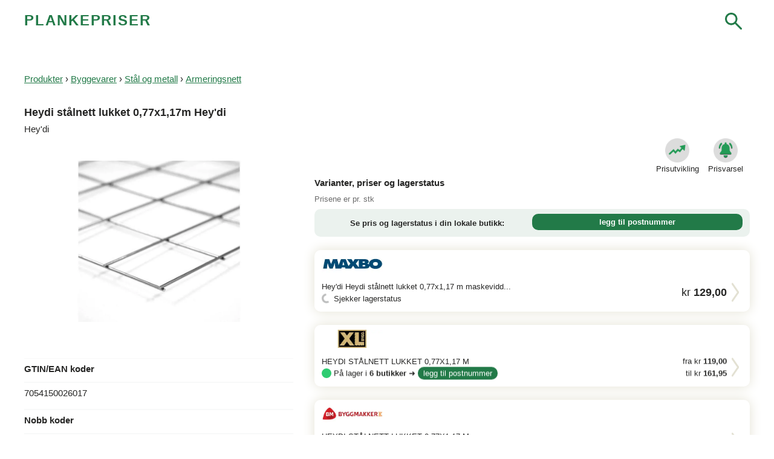

--- FILE ---
content_type: text/html; charset=utf-8
request_url: https://www.plankepriser.no/produkt/heydi-stalnett-lukket-077x117m-heydi-97123010
body_size: 34042
content:
<!DOCTYPE html>
<html lang="en" >
<link rel="icon" type="image/png" href="/static/images/logos/favicon_96_p.png">

  <head>

    <meta charset="utf-8">
    
    <meta name="viewport" content="width=device-width, initial-scale=1.0, maximum-scale=5.0" />



    <!-- Title -->
    
        <title>Best pris: Heydi stålnett lukket 0,77x1,17m Hey&#39;di</title>
    


    <!-- Description -->
    
      
      <meta name="description" content="Spar 45% i den billigste butikken. Heydi stålnett lukket 0,77x1,17m Hey&#39;di finner du hos Bygger&#39;n, Byggmakker, Byggtorget og 2 andre kjeder.">
      
    

    

    



    
    <!-- Custom CSS -->
    <link href="/static/css/styles_31.css" type="text/css" rel="stylesheet">

    <!-- ADMIN CSS -->
    
    


    <!-- ADMIN CSS -->        
    


    
    <!-- Analytics (if user is not defined or is not admin)-->
    
    
      
    

        <!-- Google Analytics -->
        <script async src="https://www.googletagmanager.com/gtag/js?id=UA-154460662-1"></script>
        <script>
          window.dataLayer = window.dataLayer || [];
          function gtag(){dataLayer.push(arguments);}
          gtag('js', new Date());

          gtag('config', 'UA-154460662-1');
        </script>


    

    <!-- AdSense -->
    <!-- <script data-ad-client="ca-pub-4747284385739900" async src="https://pagead2.googlesyndication.com/pagead/js/adsbygoogle.js"></script> -->

  </head>

  <body class="viewport-identifierXXX" >

    <!-- PRO-MENU -->
    
      
    

    <div class="header" id="header">
      
      <div class="container">



      
        <!-- MENU: TOP LINE -->
        <div class="menu-wrapper">

          <!-- LEFT SIDE -->
          <div class="menu-left" style="z-index: 99">
            <div class="menu-left-child">
              <p style="text-align:center"><a href="/" class="menu-text thick logo-font">PLANKEPRISER</a></p>
            </div>
            
          </div>


          <!-- RIGHT SIDE -->
          <div class="menu-right">
            
            <!-- HAMBURGER MENU -->
            
              

            <!-- MAGNIFYING GLASS -->
            
            <div class="menu-right-hamburger-wrapper" style="padding: 0px; ">
              <img src="/static/symbols/magnifying-glass-green.png" style="width: 52%; padding: 24%; cursor: pointer;" alt="Klikk for å søke" onclick="focusSearchBar(focus_on_last_char=true)">
            </div>
            
          </div>

 
        </div>


      </div>



    
    </div>
    
    <!-- PAGE CONTENT -->
    <div class="content full-height" style="background-color: transparent;">
      <div class="container">

        <!-- FLASHED MESSAGES -->

          
            
          







    <!-- SEARCH-BAR -->


    <div class="canvas">


      <p id="timestamp-for-last-search" style="display: none;">timestamp-for-last-search</p>
      <p id="next-products" style="display: none;">{load_more_ids}</p>
      <p id="initial_search" style="display: none"></p> 
      <p id="search_is_activated" style="display: none;">false</p> 
      <p id="max_products_to_load" style="display: none;">18</p> 

      


      <!-- H1 -->
      <div id="h1-heading" style="padding-bottom: 30px;display:none">  
        <h1></h1>
        <h2 class="style-as-p"></h2>      
      </div>  


      <!-- SEARCH -->        
      <div class="center-widht-100" id="increase-width" style="background-color: transparent;padding-top: 0px">
        
        <div class="menu-search-box" style="margin: 0px 0px; display: none ">

          <div class="autocomplete-wrapper" >

            <div class="ac-area-to-activate-search" onclick="focusSearchBar(focus_on_last_char=true)"></div>

            <p class="autocomplete-input center-horiz font-clr-l1" id="ac-placeholder" style="color: lightgrey"  onclick="focusSearchBar(focus_on_last_char=true)">Søk etter produkttype, egenskaper, nobbnummer, ...</p>
            <p class="autocomplete-input center-horiz font-clr-l1" id="next-word-suggestion" style="color: lightgrey" onclick="AddSuggestionToQuery()"></p>
            <p class="autocomplete-input center-horiz" id="myInput" style="background-color: white;" name="search_string" onclick="focusOnSearch()" onkeyup="queryToSearch()" contenteditable="true"></p>

            <div class="ac-button" style="" id="magnifying-glass">
              <img src="/static/symbols/magnifying-glass-green.png" style="width: 100%" alt="Klikk for å søke" onclick="focusSearchBar(focus_on_last_char=true)">
            </div>

            <div class="ac-button" style="display: none;" id="ac-searchbar-hide">
              <img src="/static/symbols/x-green.png" style="width: 100%; " alt="Klikk for å søke" onclick="unFocusSearchBar()">
            </div>

          </div>


          <div class="ac-search-result">

            <p id="error_message" style="display: none; color: red"></p>
            <div id="ac-results">
              <div class="flex-grid-parent" id="parent-of-quick-filter">

                <div class="ac_filter"><span id="products-count" class="thick"></span> produkter&nbsp;</div>
                <div class="ac_filter">| Hurtigfilter:</div>

              </div>
                
              <div class="search-filters" style="margin: 8px 0px 20px;">
                <p><span class="hide-span-on-mobil"></p>
              </div>
              <div class="search-tiles">
                <div class="flex-grid-parent" id="parent-of-product-tiles">
                </div>
              </div>

              <div style="position: relative; width: 100%; margin-top: 30px; padding-bottom: 15px">
                <button class="button-grey small center-vertical" id="load-more-button" onclick="IncreaseMaxCount.call(this)" >vis flere</button>
              </div>
            </div>


            
          </div>


        </div>




      </div>

    </div>


        <script>


          const tile_html = "<a href='' class='style-as-p' id='href'><div class='ac-tile'><div class='ac-tile-img'><img src='' class='ac-tile-img'  id='img_url'></div><div class='ac-tile-prod-name'><p class='small cap-with-dots font-clr-l1' id='product_name'></p></div><div class='ac-tile-prod-info'><p class='small font-clr-l1' id='product_sub_text'></p></div></div></a>"

          const initial_search = ""

          
          const is_search_page = false;
          

          // On load: 
          document.addEventListener('DOMContentLoaded', function() {

              // write original query to the search bar
              // initial_search = document.getElementById("initial_search").innerHTML;
              if (initial_search != '') {

                document.getElementById("myInput").innerHTML = initial_search.trim() + '&nbsp;'
                focusOnLastCharacter()
                ajax_call()


              }

              document.getElementById("myInput").focus()

              
              


          }, false);

          function IncreaseMaxCount() {

            max_count = parseInt(document.getElementById("max_products_to_load").innerHTML);
            max_count = max_count + 12
            if (max_count >= 120) {this.style.display = 'none'}
            document.getElementById("max_products_to_load").innerHTML = max_count;
            ajax_call()



          }



          function AddQuickFilterToQuery() {

            word_to_add = this.innerHTML

            addWordToQuery(word_to_add)

          }



          function AddSuggestionToQuery() {

            // add the last word of the autocomplete string. It will test later if the word should merge into the string
            autocomplete_string = document.getElementById("next-word-suggestion").innerHTML.trim()
            autocomplete_string = autocomplete_string.replaceAll('&nbsp;', ' ');    // convert all to space
            autocomplete_string = autocomplete_string.replaceAll('+', ' ');         // convert all to space
            words = autocomplete_string.split(" ")
            // console.log('words: |' + words + '|')
            word_to_add = words[words.length - 1]
            // console.log('word_to_add: |' + word_to_add + '|')

            addWordToQuery(word_to_add)
              

          }


          function addWordToQuery(word_to_add) {

            createActiveFilter(filter_name=word_to_add)

            search_string = document.getElementById("myInput").innerHTML.trim()

            // check if the word to add should merge with the last word in the query. If yes, the part that should merge is removed from the original serach query
            words = search_string.split(" ")
            last_word = words[words.length - 1]
            if (word_to_add.toUpperCase().startsWith(last_word.toUpperCase())) {
              search_string = search_string.slice(0, search_string.length - last_word.length).trim()
            }              

            // add the word

            search_string = search_string + '&nbsp;' + word_to_add      // add with space between
            search_string = search_string.replaceAll('&nbsp;', ' ');    // convert all to space
            search_string = search_string.replaceAll('+', ' ');         // convert all to space
            search_string = search_string.replace(/\s{2,}/g, '&nbsp;'); // replace all double spaces with &nbsp;
            search_string = search_string.trim() + '&nbsp;'             // add &nbsp; to end

            document.getElementById("myInput").innerHTML = search_string

            document.getElementById("myInput").focus()
            focusOnLastCharacter()
            ajax_call()

          }





          function queryToSearch() {

            
            query = document.getElementById("myInput").innerHTML;
            
            // strip potential html tags
            if (query.includes('<')) {
              query = query.replace(/<\/?[^>]+(>|$)/g, "");  // remove html-tags: https://stackoverflow.com/questions/5002111/how-to-strip-html-tags-from-string-in-javascript
              document.getElementById("myInput").innerHTML = query;
              focusOnLastCharacter()
            }

            // see if any of the active filters should be removed
            elements = document.getElementsByClassName("ac_active_filter")
            //for (var i=0; i<elements.length; i++) {
            for (var i = elements.length - 1; i >= 0; i--) {
  
              console.log('query: |' + query + '|')
              //if (query)
              if (!query.includes(elements[i].children[0].innerHTML)) {
                elements[i].remove()
                // RemoveActiveFilter

              }
              

            }



            ajax_call()

          }
 


          function ajax_call() {
            var xhttp = new XMLHttpRequest();
            xhttp.onreadystatechange = function() {
              if (this.readyState == 4 && this.status == 200) {
                ajax_result = this.responseText;
                ajax_result_arr = JSON.parse(ajax_result);


                // redirect based on nobb/gtin:
                if (ajax_result_arr['search_was_nobb_or_gtin'] == true) {
                  url = '/produkt/' + ajax_result_arr['redirect_to_secret_id']
                  window.location.href = url;
                
                // or update tiles with results
                } else {
  
                  var timestamp = ajax_result_arr['timestamp'];

                  if (timestamp == document.getElementById("timestamp-for-last-search").innerHTML) {

                    if (ajax_result_arr['error_message'] != null) {
                      document.getElementById("error_message").style.display = 'block';
                      document.getElementById("ac-results").style.display = 'none';
                      document.getElementById("error_message").innerHTML = ajax_result_arr['error_message']
                    } else {
                      document.getElementById("error_message").style.display = 'none';
                      document.getElementById("ac-results").style.display = 'block';

                    }

                    // update quick filter suggestions
                    update_quick_filters(ajax_result_arr['quick_filter'])

                    // update suggestions:
                    update_suggestions(ajax_result_arr['hits']);

                    document.getElementById("products-count").innerHTML = ajax_result_arr['found']; 

                    // show or hide the load more button
                    max_count = parseInt(document.getElementById("max_products_to_load").innerHTML);
                    if (ajax_result_arr['found'] > max_count & max_count <= 120) {
                      document.getElementById("load-more-button").style.display = 'block';
                    } else {
                      document.getElementById("load-more-button").style.display = 'none';
                    }
                      
                    if (ajax_result_arr['likely_next_word'] != null) {
                      document.getElementById("next-word-suggestion").innerHTML = document.getElementById("myInput").innerHTML.trim() + ajax_result_arr['likely_next_word']; 
                    } else if (ajax_result_arr['likely_completion_of_last_word'] != null) {
                      document.getElementById("next-word-suggestion").innerHTML = document.getElementById("myInput").innerHTML.trim() + ajax_result_arr['likely_completion_of_last_word']; 
                    } else {
                      document.getElementById("next-word-suggestion").innerHTML = ''; 
                    };
                  };
                };
              };
            };

            // set timestamp for this & delete the timestamp for load more (make sure the latest action is what happens)
            var timestamp = Date.now();

            document.getElementById("timestamp-for-last-search").innerHTML = timestamp;

            search_string = get_search_string_with_plusses()    
                    
            window.history.pushState("object or string", "Title", "/q?search=" + search_string);  // update url in window
            focusSearchBar(focus_on_last_char=false)
  
            // ajax call, if word is long enough or there is a space
            if (search_string.length >= 1  || search_string.includes('+')) {
              max_count = document.getElementById("max_products_to_load").innerHTML;
              query = '/_autocomplete/q?&q=' + search_string + '&t=' + timestamp + '&max_count=' + max_count;
              console.log('query: ' + query)
              xhttp.open("GET", query, true);
              xhttp.send();
            }

          }


          function get_search_string_with_plusses() {

            search_string = document.getElementById("myInput").innerHTML
            //console.log('---------------------------------')
            //console.log('search_string (BEFORE): ' + search_string)
            search_string = search_string.replace(/\s/g, '+');
            search_string = search_string.replaceAll('&nbsp;', '+');
            search_string = search_string.replaceAll('++', '+');
            //console.log('search_string (AFTER): ' + search_string)

            return search_string

          }

          function focusSearchBar(focus_on_last_char) {


            document.getElementById("search_is_activated").innerHTML = 'true';
 
            document.getElementById("ac-placeholder").style.display = 'none'; // remove placeholder:


            search_string = get_search_string_with_plusses()

            document.getElementsByClassName("menu-search-box")[0].style.display = 'block';

            //console.log('initial_search: |' + initial_search + '|')
            //console.log('search_string: |' + search_string.replaceAll('+', ' ').trim() + '|')

            if (search_string.replaceAll('+', ' ').trim() != initial_search.trim() || is_search_page == false)  {
              //console.log('INSIDE')
              document.getElementById("block-content").style.display = 'none';
              document.getElementById("dummy-content").style.display = 'block';
              document.getElementById("header").style.display = 'none';
              document.getElementById("h1-heading").style.display = 'none';
              document.getElementsByClassName("autocomplete-wrapper")[0].style.width = 'calc(100% - 6px)';
              document.getElementById("ac-searchbar-hide").style.display = 'block';
              document.getElementById("magnifying-glass").style.display = 'none';

              // document.getElementsByClassName("ac-search-result")[0].style.display = 'block';
            }


            if (search_string.length >= 1) {
              document.getElementsByClassName("menu-search-box")[0].classList.add("menu-search-box-full-screen");
              document.getElementsByClassName("ac-search-result")[0].style.display = 'block';
            }

            document.getElementById("myInput").focus()
            if (focus_on_last_char == true) {
              focusOnLastCharacter()
            }

          }

          function unFocusSearchBar() {

            document.getElementById("search_is_activated").innerHTML = 'false';

            document.getElementById("block-content").style.display = 'block';
            document.getElementById("dummy-content").style.display = 'none';

            document.getElementById("ac-searchbar-hide").style.display = 'none';
            document.getElementById("magnifying-glass").style.display = 'block';
            document.getElementById("header").style.display = 'block';
            document.getElementsByClassName("ac-search-result")[0].style.display = 'none';
            document.getElementsByClassName("menu-search-box")[0].classList.remove("menu-search-box-full-screen");

            if (is_search_page == false)  {
              document.getElementsByClassName("menu-search-box")[0].style.display = 'none';
            }

          }



          function createProductTile() {
            const parent = document.getElementById("parent-of-product-tiles");
            var div = document.createElement('div');
            div.innerHTML = tile_html.trim();
            div.className = "flex-grid-33 js-grabber-product-tiles";
            parent.appendChild(div)
          }



          function removeProductTile() {
            const parent = document.getElementById("parent-of-product-tiles");
            //tiles = parent.children
            parent.removeChild(parent.lastChild);
          }


          function update_suggestions(hits) {

            var tiles = document.getElementsByClassName('js-grabber-product-tiles');

            // make correct amount of tiles (append or remove)
            tiles_to_make = hits.length - tiles.length
            //alert(hits.length + ' - ' + tiles.length + ' = ' + tiles_to_make)
            if (tiles_to_make > 0) {
              // console.log('create tiles: ' + tiles_to_make)
              for(var i=0; i<tiles_to_make; i++) {
                  createProductTile()
              }
            } else if (tiles_to_make < 0) {
              // console.log('remove tiles: ' + -tiles_to_make)
              for(var i=0; i< -(tiles_to_make); i++) {
                  removeProductTile()
              }
            }

            // 
            var tiles = document.getElementsByClassName('js-grabber-product-tiles');

            for(var i=0; i<tiles.length; i++) {
                tiles[i].querySelector('#product_name').innerHTML = hits[i]['highlights'][0]['snippet'];
                tiles[i].querySelector('#product_sub_text').innerHTML = hits[i]['document']['count_providers'] + ' butikker, fra kr ' + hits[i]['document']['lowest_price'];
                tiles[i].querySelector('#img_url').src =  makeImagePath(hits[i]['document']['secret_id']);

                hrefs = tiles[i].querySelectorAll('a')
                for(var j=0; j<hrefs.length; j++) {
                  hrefs[j].href = '/produkt/' + hits[i]['document']['secret_id'];
                }            

            }

          }

          //const quick_filter_html = "<span class='js-grabber-quick-filter ac_quick_filter' onclick='AddQuickFilterToQuery.call(this)'></span>"

          function createQuickFilter() {
            const parent = document.getElementById("parent-of-quick-filter");
            var div = document.createElement('div');
            div.className = "js-grabber-quick-filter ac_quick_filter ac_filter";
            div.onclick = function () { AddQuickFilterToQuery.call(this);};
            parent.appendChild(div)
          }


            function insertAfter(newNode, existingNode) {
                existingNode.parentNode.insertBefore(newNode, existingNode.nextSibling);
            }

          function createActiveFilter(filter_name) {
            const parent = document.getElementById("parent-of-quick-filter");
            var div = document.createElement('div');
            div.className = "ac_active_filter ac_filter";
            div.onclick = function () { RemoveActiveFilter.call(this);};
            idx = document.getElementsByClassName("ac_remove_filter").length
            insertAfter(div, parent.children[1+idx])
              
              const span = document.createElement("span");
              span.innerHTML = filter_name;
              div.appendChild(span);

              const img = document.createElement("img");
              img.src = "/static/symbols/remove.png";
              img.className = "ac_remove_filter";
              div.appendChild(img);

          }

          function RemoveActiveFilter() {
            word_to_remove = this.children[0].innerHTML;
            // word_to_remove = word_to_remove.replace(/<\/?[^>]+(>|$)/g, "");  // remove html-tags
            //console.log('word_to_remove: |' + word_to_remove + '|')
            this.remove()

            // prepare search string by adding padding of spaces between every word:
            search_string = document.getElementById("myInput").innerHTML.trim()
            search_string = search_string.replaceAll('&nbsp;', ' ');    // convert all to space
            search_string = search_string.replaceAll('+', ' ');         // convert all to space
            search_string = search_string.replaceAll(' ', '  ');        // add double space as padding
            search_string = ' ' + search_string + ' '

            //console.log('search_string: |' + search_string + '|')
            search_string = search_string.replaceAll(' ' + word_to_remove + ' ', '');   // replace with padding (this is to not remove the word if it appears as a substring)
            //console.log('search_string: |' + search_string + '|')
            search_string = search_string.trim().replace(/\s{2,}/g, '&nbsp;'); // replace all double spaces with &nbsp;
            search_string = search_string + '&nbsp;'                           // add &nbsp; to end

            document.getElementById("myInput").innerHTML = search_string

            document.getElementById("myInput").focus()
            focusOnLastCharacter()
            ajax_call()





          }


          function removeQuickFilter() {
            const parent = document.getElementById("parent-of-quick-filter");
            //tiles = parent.children
            parent.removeChild(parent.lastChild);
          }


          function update_quick_filters(quick_filters) {

            var filters = document.getElementsByClassName('js-grabber-quick-filter');

            // make correct amount of filters (append or remove)
            filters_to_make = quick_filters.length -  filters.length
            if (filters_to_make > 0) {
              // console.log('create filters: ' + filters_to_make)
              for(var i=0; i<filters_to_make; i++) {
                  createQuickFilter()
              }
            } else if (filters_to_make < 0) {
              // console.log('remove filters: ' + -filters_to_make)
              for(var i=0; i< -(filters_to_make-1); i++) {
                  removeQuickFilter()
              }
            }

            // 
            var filters = document.getElementsByClassName('js-grabber-quick-filter');

            for(var i=0; i<filters.length; i++) {
                filters[i].innerHTML = quick_filters[i];

            }

          }






          function makeImagePath(secret_id)  {
            secret_id = secret_id.toString()
            image_url = '/static/images/products/' + secret_id.slice(0,1) + '/' + secret_id.slice(1,2) + '/' + secret_id.slice(2,3) + '/' + secret_id + '-100.webp'
            return image_url
          }



          function focusOnSearch()  {
            console.log('ok')
          }






        document.onkeydown = KeyDown;
        function KeyDown(e) {

            if (document.getElementById("search_is_activated").innerHTML == 'true') {

              e = e || window.event;

              key_name = keymapper(e.keyCode)

              // F2
              if (key_name == 'tab') {
                AddSuggestionToQuery()
                e.preventDefault();
              }

              // ESC
              if (key_name == 'esc') {
                unFocusSearchBar()
                e.preventDefault();
              }

              // Enter
              if (key_name == 'enter') {
                location.reload();
                e.preventDefault();
              }

            }



        }


        document.onkeyup = KeyUp;
        function KeyUp(e) {

            if (document.getElementById("search_is_activated").innerHTML == 'true') {

              e = e || window.event;

              key_name = keymapper(e.keyCode)

              // ESC
              if (key_name == 'esc') {
                unFocusSearchBar()
                e.preventDefault();
              }


            }



        }






        function keymapper(key_num) {

            keys = {8: 'backspace', 9: 'tab', 13: 'enter', 16: 'shift', 17: 'ctrl', 18: 'alt', 27: 'esc', 33: 'pgUp', 34: 'pgDn', 37: 'left', 38: 'up', 39: 'right', 40: 'down', 46: 'del', 48: '0', 49: '1', 50: '2', 51: '3', 52: '4', 53: '5', 54: '6', 55: '7', 56: '8', 57: '9', 65: 'a', 66: 'b', 67: 'c', 68: 'd', 69: 'e', 70: 'f', 71: 'g', 72: 'h', 73: 'i', 74: 'j', 75: 'k', 76: 'l', 77: 'm', 78: 'n', 79: 'o', 80: 'p', 81: 'q', 82: 'r', 83: 's', 84: 't', 85: 'u', 86: 'v', 87: 'w', 88: 'x', 89: 'y', 90: 'z', 192: 'ø', 222: 'æ', 221: 'å', 113: 'f2'}
            if (keys.hasOwnProperty(key_num)){
                return keys[key_num]
            }
            return key_num

        }















            function focusOnLastCharacter() {
                var el = document.getElementById("myInput")
                var range = document.createRange()
                var sel = window.getSelection()
                
                range.setStart(el, 1)
                range.collapse(true)
                
                sel.removeAllRanges()
                sel.addRange(range)
            }



        </script>



        <div id="block-content">
        


      <div class="canvas">

        <div class="flex-grid-parent">

          
          <div class="flex-grid-100" style="margin-bottom: 30px;">
            


          </div>
          

          
      



          <!-- BREADCRUMBS MARKUP -->
    
          <script type="application/ld+json">
          {
            "@context": "https://schema.org",
            "@type": "BreadcrumbList",
            "itemListElement": [{
              "@type": "ListItem",
              "position": 1,
              "name": "Plankepriser",
              "item": "http://www.plankepriser.no"
            },{
              "@type": "ListItem",
              "position": 2,
              "name": "Byggevarer",
              "item": "http://www.plankepriser.no/q?&search=Byggevarer"
            },{
              "@type": "ListItem",
              "position": 3,
              "name": "Stål og metall",
              "item": "http://www.plankepriser.no/q?&search=Stål og metall"
            },{
              "@type": "ListItem",
              "position": 4,
              "name": "Armeringsnett",
              "item": "http://www.plankepriser.no/q?&search=Armeringsnett"
            }
            ]
          }
          </script>

          <!-- BREADCRUMBS -->

          <div class="flex-grid-100">
            <div class="breadcrumbs">
              <ol class="breadcrumbs">
                <li><a href="/q?&search=">Produkter</a> ›</li>
                <li><a href="/q?&search=Byggevarer">Byggevarer</a> ›</li>
                <li><a href="/q?&search=Stål og metall">Stål og metall</a> ›</li>
                <li><a href="/q?&search=Armeringsnett">Armeringsnett</a></li>
                
              </ol>
            </div>
          </div>  

                

          <div class="flex-grid-100" style="margin-top: 20px;">
              <!-- Product name -->
              <h1 class="font-product-overview thick large" >Heydi stålnett lukket 0,77x1,17m Hey&#39;di</h1>
              <p class="">Hey'di</p>
          </div>
          <div class="flex-grid-40">
            <div class="product-overview">

              <!-- ADMIN -->        
              
                
              

              <!-- Image -->
              <div class="product-image-container">
                <div class="product-image">
                  <img src="https://www.plankepriser.no/static/images/products/9/7/1/97123010-800.webp" style="width: 100%" alt="Heydi stålnett lukket 0,77x1,17m Hey&#39;di">
                </div>
                
              </div>



              <!-- Show left of prices on mobile -->
              <div class="hide-on-mobil">



                <!-- Product information -->
                

                <!-- Product IDs -->
                <div style="margin: 40px 0px">
                  <table style="width:100%">
                    <tr>
                      <td><p class="thick" style="margin-bottom: 5px">GTIN/EAN koder</p></td>
                    </tr>
                    <tr>
                      <td>
                        <p style="padding-bottom: 10px">7054150026017</p>
                      </td>
                    </tr>
                    <tr>
                      <td><p class="thick" style="margin-bottom: 5px">Nobb koder</p></td>
                    </tr>
                    <tr>
                      <td>
                        <p style="padding-bottom: 10px"><a href="https://nobb.no/Nobbnr/56144321">56144321</a></p>
                      </td>                  
                    </tr>
                  </table>
                </div>

                <!-- ABOUT -->
                
                  <div style="margin: 40px 0px">
                    <p class="thick" style="margin-bottom: 5px">Produktbeskrivelse</p>
                    
                      <p class="thin" style="text-align: left; margin-bottom: 18px">Heydi Stålnett Lukket er fremstilt av forstrekte ståltråder, 2,5 mm tykke, som gir nettet en stabil slett form, og derved enkelt å arbeide med. Formatet er 1,17 x 0,77 m med et rutenett på ca. 6,7x6,7 cm.</p>
                    
                      <p class="thin" style="text-align: left; margin-bottom: 18px">Armeringsnett kommer i en rekke ulike konfigurasjoner. Viktigst er dimensjonen på rutenettet og diameteren på trådene.<table class="pp-table" style="margin: 8px 0px 12px"><tr  class="pp-table"><th class="pp-table"><p class="thick small">Kode</p></th><th class="pp-table"><p class="thick small">Rutenett</p></th><th class="pp-table"><p class="thick small">Tråddiameter</p></th></tr><tr  class="pp-table"><td class="pp-table"><p class="small">K131</p></td><td class="pp-table"><p class="small">150x150mm</p></td><td class="pp-table"><p class="small">5mm</p></td></tr><td class="pp-table"><p class="small">K189</p></td><td class="pp-table"><p class="small">150x150mm</p></td><td class="pp-table"><p class="small">6mm</p></td></tr><td class="pp-table"><p class="small">K257</p></td><td class="pp-table"><p class="small">150x150mm</p></td><td class="pp-table"><p class="small">7mm</p></td></tr><td class="pp-table"><p class="small">K335</p></td><td class="pp-table"><p class="small">150x150mm</p></td><td class="pp-table"><p class="small">8mm</p></td></tr><td class="pp-table"><p class="small">K402</p></td><td class="pp-table"><p class="small">125x125mm</p></td><td class="pp-table"><p class="small">8mm</p></td></tr><td class="pp-table"><p class="small">K503</p></td><td class="pp-table"><p class="small">100x100mm</p></td><td class="pp-table"><p class="small">8mm</p></td></tr><td class="pp-table"><p class="small">P091</p></td><td class="pp-table"><p class="small">100x100mm</p></td><td class="pp-table"><p class="small">3,4mm</p></td></tr></table> </p>
                    
                  </div>
                



                <div style="margin: 40px 0px">
                  <p class="thick" style="margin-bottom: 5px">Prisoppsummering</p>
                  <p class="thin" style="text-align: left; margin-bottom: 18px">Maxbo har den beste prisen nå (129,00 kr). Det siste året har Maxbo hatt flest dager med den beste prisen på Heydi stålnett lukket 0,77x1,17m Hey&#39;di. 
                    
                    <span onclick="goto_price_development()" class="style-as-href" style="cursor: pointer">Se graf med pris per dag.</span>
                    
                  </p>
                </div>

                
              </div>
            
            </div>
          </div>          

          <div class="flex-grid-60">
          
            <!-- actions -->

            <!-- toggle favourite -->
            


            
            <div style="height: 64px; width: 100%;">

              <!-- price alert -->
              <div style="height: 100%; width: 70px; margin: 0px 5px;float: right; position: relative; cursor: pointer;" onclick="goto_email_alert_signup()">
                <div style="position: absolute; top: 3px; width: 40px; height: 40px; left: 15px;">
                  <img src="https://www.pekeberg.com/symbols/alert.png" height="40" width="40px" alt="epost-varsel">
                </div>
                <p style="position: absolute; bottom: 0px; width: 100%" class="small center">Prisvarsel</p>
              </div>


              <!-- price development -->
              <div style="height: 100%; width: 70px; margin: 0px 5px;float: right; position: relative; cursor: pointer;" onclick="goto_price_development()">
                <div style="position: absolute; top: 3px; width: 40px; height: 40px; left: 15px;">
                  <img src="https://www.pekeberg.com/symbols/price_development.png" height="40" width="40px" alt="prisutvikling">
                </div>
                <p style="position: absolute; bottom: 0px; width: 100%" class="small center">Prisutvikling</p>
              </div>
            </div>

            


            



            
                          <div class="light-color-div" style="margin: 10px 0px 30px 0px; padding: 20px 10px 20px; display:none" id="email-price-alert">

              <p class="thick large center">Prisvarsel på e-post</p>

              <div style="height:50px; margin:15px 0px 15px">
                <p id="price-alert-confirmation-message" style="display: none; padding-top: 10px" class="center"></p>
                <div class="price-alerts-div" id="price-alert-form-div">
                  <form action="" method="post" name="edit" class="">
                    <table style="width: calc(100% - 20px)">
                      <tr>
                        <td><input type="text" id="email" class="price-alerts-input" placeholder="navn@epost.no" style="background-color: white"></td>
                        <td><div class="price-alerts-submit" onclick="SubmitPriceAlert.call(this)" >Lagre</div></td>
                      </tr>
                      <tr>
                      </tr>
                    </table>
                    
                  </form>
                </div>
              </div>
              <p class="small font-clr-l1 center" style="margin: auto; width: calc(90% - 20px);">E-postadressen din blir lagret på vår server. Vi deler den ikke med noen andre selskaper. Du kan når som helst be oss slette den.</p>
            </div>


            <script type="text/javascript">

              function emailIsValid (email) {
                // https://ui.dev/validate-email-address-javascript/
                return /^[^\s@]+@[^\s@]+\.[^\s@]+$/.test(email)
              }

              function SubmitPriceAlert() {

                // get email from submit field
                email = document.getElementById("email").value;

                // test if valid e-mail
                if (emailIsValid(email) == true) {
                  // change UI
                  element = document.getElementById("price-alert-form-div");
                  element.style.display = 'none';

                  //price-alert-form-div
                  element = document.getElementById("price-alert-confirmation-message");
                  element.innerHTML = 'Vi sender prisvarsel til <span style="border-bottom: 2px solid var(--col-brand); padding-bottom: 4px">' + email + '</span> når prisen faller.';
                  element.style.display = 'block';


                 
                  // Ajax call to get new products
                  var xhttp = new XMLHttpRequest();
                  xhttp.onreadystatechange = function() {
                    // change image when returned
                    if (this.readyState == 4 && this.status == 200) {
                      // ajax_result = this.responseText; 
                      // todo: return state and make sure correct image is shown
                    }
                  };

                  xhttp.open("GET", "/_sign_up_price_alert/q?&email=" + email + "&mp_id=" + 61564, true);
                  xhttp.send();

                } else {
                  alert('Hmm. Det ser ut som det er noe galt med e-post adressen du har lagt inn. Kan du forsøke igjen?')
                }


              }  
              


            </script>
            



            

            <div style="width: 100%;">

              <p class="thick" style=";margin-top: 0px; margin-bottom: 4px">Varianter, priser og lagerstatus</p>
              <p id="timesRun" style="display: none;">timesRun</p>
              <p id="updated-rps" style="display: none;">[]</p>

              <p class="small font-clr-l1" style="padding-bottom: 6px">
                Prisene er pr. stk</p>
              
              




              <!-- ASK FOR ZIP -->
              
              
                              <div style="border-radius: 10px; padding: 8px 12px 8px; margin: 0px 0px 22px; background-color: var(--col-brand-light)">
                <div class="flex-grid-parent">
                  <div class="flex-grid-50" style="position: relative; min-height: 30px;">

                    <p class="small thick center-horiz-and-vertical center" style="width: 100%;margin-bottom: 4px">Se pris og lagerstatus i din lokale butikk:</p>    
                  </div>
                  <div class="flex-grid-50">
                    <p class="small thick center" style="background-color: var(--col-brand); color: white; border-radius: 10px; padding: 3px 9px" onclick="get_zip_code_from_popup_do_not_follow_outer_link()">legg til postnummer</p>
                  </div>
                </div>
              </div>
              
              
                  



              

                <div class="prices-wrapper" style="margin-top: 20px;">

                  <!-- these child elements MUST be index 0 and 1, for sorting algorithms to work -->
                  
                  <p style="display: none" id="maxbo-median-price">129.0</p>
                  <p style="display: none" id="maxbo-min-distance">99999</p>
                  


                  <!-- LOGO -->
                  <div class="prices-retailer-wrapper" style="">
                    <img class="prices-retailer-logo" src="/static/images/logos/maxbo_logo.webp" alt="Maxbo"/>
                    
                  </div>
                  
                  <!-- Variant and prices -->
                  
                      <div class="prices-variant-wrapper pointer" id="height-273424" style="height: 40px; ; position: relative; " onclick="goto(273424)">
                        

                        <div style="width: 70%; float: left; height: 100%">

                          <div style="height: 20px; position: relative; ">
                            
                            <p class="small center-horiz cap-with-dots" style="width:100%; height: 20px; ">Hey&#39;di Heydi stålnett lukket 0,77x1,17 m maskevidd... </p>
                          </div>

                          

                          <!-- CHECK STATUS ON DEMAND -->
                          <div id="check-stock-273424" style="height: 20px; position: relative; display: block;">
                            <svg class="spinner">
                              <circle class="spinner-circle" cx="50%" cy="50%" r="40%" stroke-width="20%"></circle>
                            </svg>
                            <p class="center-horiz small" style="margin-left: 20px; float: left">Sjekker lagerstatus </p>
                          </div>

                          <!-- UNKNOWN STOCK -->
                          <div id="unknown-stock-273424" style="height: 20px; position: relative; display: none;">
                            <div class="center-horiz prices-in-stock prices-in-stock-unknown" ></div>
                            <p class="center-horiz small hide-on-mobil" style="margin-left: 20px; float: left">Usikker lagerstatus, sjekk butikkens nettside</p>
                            <p class="center-horiz small hide-on-desktop" style="margin-left: 20px; float: left">Usikker lagerstatus</p>
                          </div>

                          <!-- NOT IN STOCK -->
                          <div id="not-in-stock-273424" style="height: 20px; position: relative; display: none;">
                            <div class="center-horiz prices-in-stock prices-in-stock-false" ></div>
                            <p class="center-horiz small" style="margin-left: 20px; float: left">Ikke på lager</p>
                          </div>

                          <!-- IN STOCK -->
                          <div id="in-stock-273424" style="display: none">
                            <div id="closest_store_text-273424" style="height: 20px; position: relative; display: none">
                              <p id="closest_store_text-p-273424" class="small center-horiz" style="margin-left: 0px;">None</p>
                            </div>
                            <div style="height: 20px; position: relative; width: 100%;">
                              <div class="center-horiz prices-in-stock prices-in-stock-true"></div>

                              <p class="center-horiz small nobreak" style="margin-left: 20px; float: left: width: 100%;">

                                På lager i <span class="thick"><span id="count-stores-with-stock-273424">0</span> butikker</span>

                                <span style="display: inline"> ➜ <span style="background-color: var(--col-brand); color: white; border-radius: 10px; padding: 3px 9px" onclick="get_zip_code_from_popup_do_not_follow_outer_link()">legg til postnummer</span></span>

                                <span style="display: none" id="left-price-outer-273424"> (kr <span id="left-from-price-273424">129,00</span> ➜ kr <span id="left-to-price-273424">129,00</span>)
                                </span>

                              </p>

                            </div>
                          </div>
                          
                          



                        </div>

                        <!-- ARROW AFTER PRICE (to lead clicks) -->
                        <div style="width: 12px; margin-left: 8px; float: right; height: 100%; position: relative;">
                        <div class="center-horiz" style="width: 100%; height: 40px; ">
                          <svg id="" width="100%" height="100%" style="height:100%; width:100%;">
                            <line x1="10%" y1="15%" x2="90%" y2="50%" style="stroke-width:3; stroke: var(--col-main-l2); stroke-linecap: round" />
                            <line x1="10%" y1="85%" x2="90%" y2="50%" style="stroke-width:3; stroke: var(--col-main-l2); stroke-linecap: round" />
                          </svg>
                        </div>
                        </div>



                        <!-- PRICE ON RIGHT -->
                        <div style="width: calc(30% - 20px); float: right; height: 100%; position: relative;">

                          

                          <!-- Ask some users to click to see prices -->
                          

                            <!-- big price -->
                            <div style="display: block" id="big-price-right-273424">
                              <p class="center-horiz large right" style="right: 0px;">
                                kr <span id="big-price-right-span-273424" class="thick">129,00</span>
                              </p>
                            </div>


                            <!-- to/from prices -->
                            <div style="height: 100%; position: relative; width: 100%;display: none" id="to-from-price-right-273424">
                              <div class="center-horiz" style="height: 40px; width: 100%">
                                <!-- from -->
                                <div style="height: 20px; position: relative;">
                                  <p class="small center-horiz right" style="right: 0px;">
                                    fra kr <span id="to-from-price-right-span-from-273424" class="thick">129,00</span>
                                  </p>
                                </div>
                                <!-- to -->
                                <div style="height: 20px; position: relative;">
                                  <p class="small center-horiz right" style="right: 0px;">
                                    til kr <span id="to-from-price-right-span-to-273424" class="thick">129,00</span>
                                  </p>
                                </div>
                              </div>
                            </div>

                          


                        </div>



                        

                      </div>
                    

                  </div>
                </a>
              

                <div class="prices-wrapper" style="margin-top: 20px;">

                  <!-- these child elements MUST be index 0 and 1, for sorting algorithms to work -->
                  
                  <p style="display: none" id="xl_bygg-median-price">157.64</p>
                  <p style="display: none" id="xl_bygg-min-distance">99999</p>
                  


                  <!-- LOGO -->
                  <div class="prices-retailer-wrapper" style="">
                    <img class="prices-retailer-logo" src="/static/images/logos/xl_bygg_logo.webp" alt="XL-BYGG"/>
                    
                  </div>
                  
                  <!-- Variant and prices -->
                  
                      <div class="prices-variant-wrapper pointer" id="height-360699" style="height: 40px; ; position: relative; " onclick="goto(360699)">
                        

                        <div style="width: 70%; float: left; height: 100%">

                          <div style="height: 20px; position: relative; ">
                            
                            <p class="small center-horiz cap-with-dots" style="width:100%; height: 20px; ">HEYDI STÅLNETT LUKKET 0,77X1,17 M </p>
                          </div>

                          

                          <!-- CHECK STATUS ON DEMAND -->
                          <div id="check-stock-360699" style="height: 20px; position: relative; display: block;">
                            <svg class="spinner">
                              <circle class="spinner-circle" cx="50%" cy="50%" r="40%" stroke-width="20%"></circle>
                            </svg>
                            <p class="center-horiz small" style="margin-left: 20px; float: left">Sjekker lagerstatus </p>
                          </div>

                          <!-- UNKNOWN STOCK -->
                          <div id="unknown-stock-360699" style="height: 20px; position: relative; display: none;">
                            <div class="center-horiz prices-in-stock prices-in-stock-unknown" ></div>
                            <p class="center-horiz small hide-on-mobil" style="margin-left: 20px; float: left">Usikker lagerstatus, sjekk butikkens nettside</p>
                            <p class="center-horiz small hide-on-desktop" style="margin-left: 20px; float: left">Usikker lagerstatus</p>
                          </div>

                          <!-- NOT IN STOCK -->
                          <div id="not-in-stock-360699" style="height: 20px; position: relative; display: none;">
                            <div class="center-horiz prices-in-stock prices-in-stock-false" ></div>
                            <p class="center-horiz small" style="margin-left: 20px; float: left">Ikke på lager</p>
                          </div>

                          <!-- IN STOCK -->
                          <div id="in-stock-360699" style="display: none">
                            <div id="closest_store_text-360699" style="height: 20px; position: relative; display: none">
                              <p id="closest_store_text-p-360699" class="small center-horiz" style="margin-left: 0px;">None</p>
                            </div>
                            <div style="height: 20px; position: relative; width: 100%;">
                              <div class="center-horiz prices-in-stock prices-in-stock-true"></div>

                              <p class="center-horiz small nobreak" style="margin-left: 20px; float: left: width: 100%;">

                                På lager i <span class="thick"><span id="count-stores-with-stock-360699">0</span> butikker</span>

                                <span style="display: inline"> ➜ <span style="background-color: var(--col-brand); color: white; border-radius: 10px; padding: 3px 9px" onclick="get_zip_code_from_popup_do_not_follow_outer_link()">legg til postnummer</span></span>

                                <span style="display: none" id="left-price-outer-360699"> (kr <span id="left-from-price-360699">119,00</span> ➜ kr <span id="left-to-price-360699">161,95</span>)
                                </span>

                              </p>

                            </div>
                          </div>
                          
                          



                        </div>

                        <!-- ARROW AFTER PRICE (to lead clicks) -->
                        <div style="width: 12px; margin-left: 8px; float: right; height: 100%; position: relative;">
                        <div class="center-horiz" style="width: 100%; height: 40px; ">
                          <svg id="" width="100%" height="100%" style="height:100%; width:100%;">
                            <line x1="10%" y1="15%" x2="90%" y2="50%" style="stroke-width:3; stroke: var(--col-main-l2); stroke-linecap: round" />
                            <line x1="10%" y1="85%" x2="90%" y2="50%" style="stroke-width:3; stroke: var(--col-main-l2); stroke-linecap: round" />
                          </svg>
                        </div>
                        </div>



                        <!-- PRICE ON RIGHT -->
                        <div style="width: calc(30% - 20px); float: right; height: 100%; position: relative;">

                          

                          <!-- Ask some users to click to see prices -->
                          

                            <!-- big price -->
                            <div style="display: none" id="big-price-right-360699">
                              <p class="center-horiz large right" style="right: 0px;">
                                kr <span id="big-price-right-span-360699" class="thick">n.a.</span>
                              </p>
                            </div>


                            <!-- to/from prices -->
                            <div style="height: 100%; position: relative; width: 100%;display: block" id="to-from-price-right-360699">
                              <div class="center-horiz" style="height: 40px; width: 100%">
                                <!-- from -->
                                <div style="height: 20px; position: relative;">
                                  <p class="small center-horiz right" style="right: 0px;">
                                    fra kr <span id="to-from-price-right-span-from-360699" class="thick">119,00</span>
                                  </p>
                                </div>
                                <!-- to -->
                                <div style="height: 20px; position: relative;">
                                  <p class="small center-horiz right" style="right: 0px;">
                                    til kr <span id="to-from-price-right-span-to-360699" class="thick">161,95</span>
                                  </p>
                                </div>
                              </div>
                            </div>

                          


                        </div>



                        

                      </div>
                    

                  </div>
                </a>
              

                <div class="prices-wrapper" style="margin-top: 20px;">

                  <!-- these child elements MUST be index 0 and 1, for sorting algorithms to work -->
                  
                  <p style="display: none" id="byggmakker-median-price">159.0</p>
                  <p style="display: none" id="byggmakker-min-distance">99999</p>
                  


                  <!-- LOGO -->
                  <div class="prices-retailer-wrapper" style="">
                    <img class="prices-retailer-logo" src="/static/images/logos/byggmakker_logo.webp" alt="Byggmakker"/>
                    
                  </div>
                  
                  <!-- Variant and prices -->
                  
                      <div class="prices-variant-wrapper pointer" id="height-44089" style="height: 40px; ; position: relative; " onclick="goto(44089)">
                        

                        <div style="width: 70%; float: left; height: 100%">

                          <div style="height: 20px; position: relative; ">
                            
                            <p class="small center-horiz cap-with-dots" style="width:100%; height: 20px; ">HEYDI STÅLNETT LUKKET 0,77X1,17 M </p>
                          </div>

                          

                          <!-- CHECK STATUS ON DEMAND -->
                          <div id="check-stock-44089" style="height: 20px; position: relative; display: block;">
                            <svg class="spinner">
                              <circle class="spinner-circle" cx="50%" cy="50%" r="40%" stroke-width="20%"></circle>
                            </svg>
                            <p class="center-horiz small" style="margin-left: 20px; float: left">Sjekker lagerstatus </p>
                          </div>

                          <!-- UNKNOWN STOCK -->
                          <div id="unknown-stock-44089" style="height: 20px; position: relative; display: none;">
                            <div class="center-horiz prices-in-stock prices-in-stock-unknown" ></div>
                            <p class="center-horiz small hide-on-mobil" style="margin-left: 20px; float: left">Usikker lagerstatus, sjekk butikkens nettside</p>
                            <p class="center-horiz small hide-on-desktop" style="margin-left: 20px; float: left">Usikker lagerstatus</p>
                          </div>

                          <!-- NOT IN STOCK -->
                          <div id="not-in-stock-44089" style="height: 20px; position: relative; display: none;">
                            <div class="center-horiz prices-in-stock prices-in-stock-false" ></div>
                            <p class="center-horiz small" style="margin-left: 20px; float: left">Ikke på lager</p>
                          </div>

                          <!-- IN STOCK -->
                          <div id="in-stock-44089" style="display: none">
                            <div id="closest_store_text-44089" style="height: 20px; position: relative; display: none">
                              <p id="closest_store_text-p-44089" class="small center-horiz" style="margin-left: 0px;">None</p>
                            </div>
                            <div style="height: 20px; position: relative; width: 100%;">
                              <div class="center-horiz prices-in-stock prices-in-stock-true"></div>

                              <p class="center-horiz small nobreak" style="margin-left: 20px; float: left: width: 100%;">

                                På lager i <span class="thick"><span id="count-stores-with-stock-44089">0</span> butikker</span>

                                <span style="display: inline"> ➜ <span style="background-color: var(--col-brand); color: white; border-radius: 10px; padding: 3px 9px" onclick="get_zip_code_from_popup_do_not_follow_outer_link()">legg til postnummer</span></span>

                                <span style="display: none" id="left-price-outer-44089"> (kr <span id="left-from-price-44089">159,00</span> ➜ kr <span id="left-to-price-44089">159,00</span>)
                                </span>

                              </p>

                            </div>
                          </div>
                          
                          



                        </div>

                        <!-- ARROW AFTER PRICE (to lead clicks) -->
                        <div style="width: 12px; margin-left: 8px; float: right; height: 100%; position: relative;">
                        <div class="center-horiz" style="width: 100%; height: 40px; ">
                          <svg id="" width="100%" height="100%" style="height:100%; width:100%;">
                            <line x1="10%" y1="15%" x2="90%" y2="50%" style="stroke-width:3; stroke: var(--col-main-l2); stroke-linecap: round" />
                            <line x1="10%" y1="85%" x2="90%" y2="50%" style="stroke-width:3; stroke: var(--col-main-l2); stroke-linecap: round" />
                          </svg>
                        </div>
                        </div>



                        <!-- PRICE ON RIGHT -->
                        <div style="width: calc(30% - 20px); float: right; height: 100%; position: relative;">

                          

                          <!-- Ask some users to click to see prices -->
                          

                            <!-- big price -->
                            <div style="display: block" id="big-price-right-44089">
                              <p class="center-horiz large right" style="right: 0px;">
                                kr <span id="big-price-right-span-44089" class="thick">159,00</span>
                              </p>
                            </div>


                            <!-- to/from prices -->
                            <div style="height: 100%; position: relative; width: 100%;display: none" id="to-from-price-right-44089">
                              <div class="center-horiz" style="height: 40px; width: 100%">
                                <!-- from -->
                                <div style="height: 20px; position: relative;">
                                  <p class="small center-horiz right" style="right: 0px;">
                                    fra kr <span id="to-from-price-right-span-from-44089" class="thick">159,00</span>
                                  </p>
                                </div>
                                <!-- to -->
                                <div style="height: 20px; position: relative;">
                                  <p class="small center-horiz right" style="right: 0px;">
                                    til kr <span id="to-from-price-right-span-to-44089" class="thick">159,00</span>
                                  </p>
                                </div>
                              </div>
                            </div>

                          


                        </div>



                        

                      </div>
                    

                  </div>
                </a>
              

                <div class="prices-wrapper" style="margin-top: 20px;">

                  <!-- these child elements MUST be index 0 and 1, for sorting algorithms to work -->
                  
                  <p style="display: none" id="byggern-median-price">195.0</p>
                  <p style="display: none" id="byggern-min-distance">99999</p>
                  


                  <!-- LOGO -->
                  <div class="prices-retailer-wrapper" style="">
                    <img class="prices-retailer-logo" src="/static/images/logos/byggern_logo.webp" alt="Bygger&#39;n"/>
                    
                  </div>
                  
                  <!-- Variant and prices -->
                  
                      <div class="prices-variant-wrapper pointer" id="height-159670" style="height: 40px; ; position: relative; " onclick="goto(159670)">
                        

                        <div style="width: 70%; float: left; height: 100%">

                          <div style="height: 20px; position: relative; ">
                            
                            <p class="small center-horiz cap-with-dots" style="width:100%; height: 20px; ">HEYDI STÅLNETT LUKKET 0,77X1,17 M </p>
                          </div>

                          

                          <!-- CHECK STATUS ON DEMAND -->
                          <div id="check-stock-159670" style="height: 20px; position: relative; display: block;">
                            <svg class="spinner">
                              <circle class="spinner-circle" cx="50%" cy="50%" r="40%" stroke-width="20%"></circle>
                            </svg>
                            <p class="center-horiz small" style="margin-left: 20px; float: left">Sjekker lagerstatus </p>
                          </div>

                          <!-- UNKNOWN STOCK -->
                          <div id="unknown-stock-159670" style="height: 20px; position: relative; display: none;">
                            <div class="center-horiz prices-in-stock prices-in-stock-unknown" ></div>
                            <p class="center-horiz small hide-on-mobil" style="margin-left: 20px; float: left">Usikker lagerstatus, sjekk butikkens nettside</p>
                            <p class="center-horiz small hide-on-desktop" style="margin-left: 20px; float: left">Usikker lagerstatus</p>
                          </div>

                          <!-- NOT IN STOCK -->
                          <div id="not-in-stock-159670" style="height: 20px; position: relative; display: none;">
                            <div class="center-horiz prices-in-stock prices-in-stock-false" ></div>
                            <p class="center-horiz small" style="margin-left: 20px; float: left">Ikke på lager</p>
                          </div>

                          <!-- IN STOCK -->
                          <div id="in-stock-159670" style="display: none">
                            <div id="closest_store_text-159670" style="height: 20px; position: relative; display: none">
                              <p id="closest_store_text-p-159670" class="small center-horiz" style="margin-left: 0px;">None</p>
                            </div>
                            <div style="height: 20px; position: relative; width: 100%;">
                              <div class="center-horiz prices-in-stock prices-in-stock-true"></div>

                              <p class="center-horiz small nobreak" style="margin-left: 20px; float: left: width: 100%;">

                                På lager i <span class="thick"><span id="count-stores-with-stock-159670">0</span> butikker</span>

                                <span style="display: inline"> ➜ <span style="background-color: var(--col-brand); color: white; border-radius: 10px; padding: 3px 9px" onclick="get_zip_code_from_popup_do_not_follow_outer_link()">legg til postnummer</span></span>

                                <span style="display: none" id="left-price-outer-159670"> (kr <span id="left-from-price-159670">185,00</span> ➜ kr <span id="left-to-price-159670">219,00</span>)
                                </span>

                              </p>

                            </div>
                          </div>
                          
                          



                        </div>

                        <!-- ARROW AFTER PRICE (to lead clicks) -->
                        <div style="width: 12px; margin-left: 8px; float: right; height: 100%; position: relative;">
                        <div class="center-horiz" style="width: 100%; height: 40px; ">
                          <svg id="" width="100%" height="100%" style="height:100%; width:100%;">
                            <line x1="10%" y1="15%" x2="90%" y2="50%" style="stroke-width:3; stroke: var(--col-main-l2); stroke-linecap: round" />
                            <line x1="10%" y1="85%" x2="90%" y2="50%" style="stroke-width:3; stroke: var(--col-main-l2); stroke-linecap: round" />
                          </svg>
                        </div>
                        </div>



                        <!-- PRICE ON RIGHT -->
                        <div style="width: calc(30% - 20px); float: right; height: 100%; position: relative;">

                          

                          <!-- Ask some users to click to see prices -->
                          

                            <!-- big price -->
                            <div style="display: none" id="big-price-right-159670">
                              <p class="center-horiz large right" style="right: 0px;">
                                kr <span id="big-price-right-span-159670" class="thick">n.a.</span>
                              </p>
                            </div>


                            <!-- to/from prices -->
                            <div style="height: 100%; position: relative; width: 100%;display: block" id="to-from-price-right-159670">
                              <div class="center-horiz" style="height: 40px; width: 100%">
                                <!-- from -->
                                <div style="height: 20px; position: relative;">
                                  <p class="small center-horiz right" style="right: 0px;">
                                    fra kr <span id="to-from-price-right-span-from-159670" class="thick">185,00</span>
                                  </p>
                                </div>
                                <!-- to -->
                                <div style="height: 20px; position: relative;">
                                  <p class="small center-horiz right" style="right: 0px;">
                                    til kr <span id="to-from-price-right-span-to-159670" class="thick">219,00</span>
                                  </p>
                                </div>
                              </div>
                            </div>

                          


                        </div>



                        

                      </div>
                    

                  </div>
                </a>
              

                <div class="prices-wrapper" style="margin-top: 20px;">

                  <!-- these child elements MUST be index 0 and 1, for sorting algorithms to work -->
                  
                  <p style="display: none" id="byggtorget-median-price">234.73</p>
                  <p style="display: none" id="byggtorget-min-distance">99999</p>
                  


                  <!-- LOGO -->
                  <div class="prices-retailer-wrapper" style="">
                    <img class="prices-retailer-logo" src="/static/images/logos/byggtorget_logo.webp" alt="Byggtorget"/>
                    
                  </div>
                  
                  <!-- Variant and prices -->
                  
                      <div class="prices-variant-wrapper pointer" id="height-478616" style="height: 40px; ; position: relative; " onclick="goto(478616)">
                        

                        <div style="width: 70%; float: left; height: 100%">

                          <div style="height: 20px; position: relative; ">
                            
                            <p class="small center-horiz cap-with-dots" style="width:100%; height: 20px; ">HEYDI STÅLNETT LUKKET 0,77X1,17 M </p>
                          </div>

                          

                          <!-- CHECK STATUS ON DEMAND -->
                          <div id="check-stock-478616" style="height: 20px; position: relative; display: block;">
                            <svg class="spinner">
                              <circle class="spinner-circle" cx="50%" cy="50%" r="40%" stroke-width="20%"></circle>
                            </svg>
                            <p class="center-horiz small" style="margin-left: 20px; float: left">Sjekker lagerstatus </p>
                          </div>

                          <!-- UNKNOWN STOCK -->
                          <div id="unknown-stock-478616" style="height: 20px; position: relative; display: none;">
                            <div class="center-horiz prices-in-stock prices-in-stock-unknown" ></div>
                            <p class="center-horiz small hide-on-mobil" style="margin-left: 20px; float: left">Usikker lagerstatus, sjekk butikkens nettside</p>
                            <p class="center-horiz small hide-on-desktop" style="margin-left: 20px; float: left">Usikker lagerstatus</p>
                          </div>

                          <!-- NOT IN STOCK -->
                          <div id="not-in-stock-478616" style="height: 20px; position: relative; display: none;">
                            <div class="center-horiz prices-in-stock prices-in-stock-false" ></div>
                            <p class="center-horiz small" style="margin-left: 20px; float: left">Ikke på lager</p>
                          </div>

                          <!-- IN STOCK -->
                          <div id="in-stock-478616" style="display: none">
                            <div id="closest_store_text-478616" style="height: 20px; position: relative; display: none">
                              <p id="closest_store_text-p-478616" class="small center-horiz" style="margin-left: 0px;">None</p>
                            </div>
                            <div style="height: 20px; position: relative; width: 100%;">
                              <div class="center-horiz prices-in-stock prices-in-stock-true"></div>

                              <p class="center-horiz small nobreak" style="margin-left: 20px; float: left: width: 100%;">

                                På lager i <span class="thick"><span id="count-stores-with-stock-478616">0</span> butikker</span>

                                <span style="display: inline"> ➜ <span style="background-color: var(--col-brand); color: white; border-radius: 10px; padding: 3px 9px" onclick="get_zip_code_from_popup_do_not_follow_outer_link()">legg til postnummer</span></span>

                                <span style="display: none" id="left-price-outer-478616"> (kr <span id="left-from-price-478616">234,73</span> ➜ kr <span id="left-to-price-478616">234,73</span>)
                                </span>

                              </p>

                            </div>
                          </div>
                          
                          



                        </div>

                        <!-- ARROW AFTER PRICE (to lead clicks) -->
                        <div style="width: 12px; margin-left: 8px; float: right; height: 100%; position: relative;">
                        <div class="center-horiz" style="width: 100%; height: 40px; ">
                          <svg id="" width="100%" height="100%" style="height:100%; width:100%;">
                            <line x1="10%" y1="15%" x2="90%" y2="50%" style="stroke-width:3; stroke: var(--col-main-l2); stroke-linecap: round" />
                            <line x1="10%" y1="85%" x2="90%" y2="50%" style="stroke-width:3; stroke: var(--col-main-l2); stroke-linecap: round" />
                          </svg>
                        </div>
                        </div>



                        <!-- PRICE ON RIGHT -->
                        <div style="width: calc(30% - 20px); float: right; height: 100%; position: relative;">

                          

                          <!-- Ask some users to click to see prices -->
                          

                            <!-- big price -->
                            <div style="display: block" id="big-price-right-478616">
                              <p class="center-horiz large right" style="right: 0px;">
                                kr <span id="big-price-right-span-478616" class="thick">234,73</span>
                              </p>
                            </div>


                            <!-- to/from prices -->
                            <div style="height: 100%; position: relative; width: 100%;display: none" id="to-from-price-right-478616">
                              <div class="center-horiz" style="height: 40px; width: 100%">
                                <!-- from -->
                                <div style="height: 20px; position: relative;">
                                  <p class="small center-horiz right" style="right: 0px;">
                                    fra kr <span id="to-from-price-right-span-from-478616" class="thick">234,73</span>
                                  </p>
                                </div>
                                <!-- to -->
                                <div style="height: 20px; position: relative;">
                                  <p class="small center-horiz right" style="right: 0px;">
                                    til kr <span id="to-from-price-right-span-to-478616" class="thick">234,73</span>
                                  </p>
                                </div>
                              </div>
                            </div>

                          


                        </div>



                        

                      </div>
                    

                  </div>
                </a>
              
            
            </div>




        
        </div>


        <!-- Show below prices on mobile -->
        <div class="flex-grid-parent hide-on-desktop">
          <div class="flex-grid-100">
            <div class="product-overview">


              <!-- Product information -->
              


              <!-- Product IDs -->
              


              <!-- ABOUT -->
              
                <div style="margin: 40px 0px">
                  <p class="thick" style="margin-bottom: 5px">Produktbeskrivelse</p>
                  
                    <p class="thin" style="text-align: left; margin-bottom: 18px">Heydi Stålnett Lukket er fremstilt av forstrekte ståltråder, 2,5 mm tykke, som gir nettet en stabil slett form, og derved enkelt å arbeide med. Formatet er 1,17 x 0,77 m med et rutenett på ca. 6,7x6,7 cm.</p>
                  
                    <p class="thin" style="text-align: left; margin-bottom: 18px">Armeringsnett kommer i en rekke ulike konfigurasjoner. Viktigst er dimensjonen på rutenettet og diameteren på trådene.<table class="pp-table" style="margin: 8px 0px 12px"><tr  class="pp-table"><th class="pp-table"><p class="thick small">Kode</p></th><th class="pp-table"><p class="thick small">Rutenett</p></th><th class="pp-table"><p class="thick small">Tråddiameter</p></th></tr><tr  class="pp-table"><td class="pp-table"><p class="small">K131</p></td><td class="pp-table"><p class="small">150x150mm</p></td><td class="pp-table"><p class="small">5mm</p></td></tr><td class="pp-table"><p class="small">K189</p></td><td class="pp-table"><p class="small">150x150mm</p></td><td class="pp-table"><p class="small">6mm</p></td></tr><td class="pp-table"><p class="small">K257</p></td><td class="pp-table"><p class="small">150x150mm</p></td><td class="pp-table"><p class="small">7mm</p></td></tr><td class="pp-table"><p class="small">K335</p></td><td class="pp-table"><p class="small">150x150mm</p></td><td class="pp-table"><p class="small">8mm</p></td></tr><td class="pp-table"><p class="small">K402</p></td><td class="pp-table"><p class="small">125x125mm</p></td><td class="pp-table"><p class="small">8mm</p></td></tr><td class="pp-table"><p class="small">K503</p></td><td class="pp-table"><p class="small">100x100mm</p></td><td class="pp-table"><p class="small">8mm</p></td></tr><td class="pp-table"><p class="small">P091</p></td><td class="pp-table"><p class="small">100x100mm</p></td><td class="pp-table"><p class="small">3,4mm</p></td></tr></table> </p>
                  
                </div>
              

              <div style="margin: 40px 0px">
                <p class="thick" style="margin-bottom: 5px">Prisoppsummering</p>
                <p class="thin" style="text-align: left; margin-bottom: 18px">Maxbo har den beste prisen nå (129,00 kr). Det siste året har Maxbo hatt flest dager med den beste prisen på Heydi stålnett lukket 0,77x1,17m Hey&#39;di. <span onclick="goto_price_development()" class="style-as-href" style="cursor: pointer">Se graf med pris per dag.</span></p>
              </div>

                
            
            </div>
          </div>
        </div>





        
          
          <!-- LOWEST PRICE PER DAY --> 
          <div class="flex-grid-parent" style="margin: 35px 0px; display: block" id="chart-lowest-price-per-day-outer">
            <div class="flex-grid-100">
              <div class="shadow" style="margin:25px 2px 10px;">
                <div class="flex-grid-parent">

                  <!-- Line chart: Price index development -->
                  <div class="flex-grid-100">
                    <div class="chart-wrapper" style="height:650px;margin:20px" id="full-screen-development">
                      
                      <div style="position: relative; height: 0px; display: block">
                        <div class="loader" style="top: 200px" id="hide-when-chart-price-index-per-retailer-is-loaded"></div>
                      </div>
                      

                      <div class="chart-heading">
                        <p class="thick large" style="padding-top: 3px">Prishistorikk - laveste pris per dag</p>
                        <p class="small center-on-mobile" style="padding-top: 3px">Klikk på grafen for å få mer informasjon</p>
                      </div>

                      <div class="chart-svg" id="chart-price-index-lowest-per-day">                      
                      <!-- SVG is inserted here by ajax -->
                      </div>

                    </div>
                  </div>

                </div>
              </div>
            </div>
          </div>
                  <script type="text/javascript">
          function show_lowest_price_this_day() {
  
            // bullet:
            var elements = document.getElementsByClassName("chart-hover-make-transparent");
            for(var i=0; i<elements.length; i++) {
              elements[i].style.fill = 'transparent';
            }
            var elements = document.getElementsByClassName("hover-make-visible-" + this.id);
            for(var i=0; i<elements.length; i++) {
              elements[i].style.fill = 'black';
            }
          }

        </script>

        





      </div>

      <!-- ADMIN -->        
      


      


      <!-- Show / Hide variants-->
      <script type="text/javascript">

      // Show or Hide + change arrow
      function ShowHideVariants() {

        this_classname = this.id
        olav = "level-variant meta-id-" + this_classname
        // show or hide
        var elements = document.getElementsByClassName(olav);
        for(var i=0; i<elements.length; i++) {
          if (elements[i].style.display == 'block'){
            elements[i].style.display = 'none'
          } else {
            elements[i].style.display = 'block'
          }
        }
        // change arrow
        olav = "arrow-" + this_classname
        element = document.getElementById(olav);
        if (element.innerHTML == '▼'){
          element.innerHTML = '▲';
        } else {
          element.innerHTML = '▼';
        }

      }  

      </script>





      <!-- Turn on/off favourites-->
      



      <!-- PRO USERS: GET DATA TO CHARTS AND TABLES -->
      

        <script>

          function goto_email_alert_signup() {
            // open email alert
            document.getElementById('email-price-alert').style.display = "block";
          }


          function goto_price_development() {
            // open email alert
            var elmnt = document.getElementById("chart-lowest-price-per-day-outer");
            elmnt.style.display = "block";
            elmnt.scrollIntoView();
            AjaxCallLowestPriceDvelopmentForThisMP();
          }



          // Call when page is loaded
          document.addEventListener('DOMContentLoaded', function() {

              AjaxCallLowestPriceDvelopmentForThisMP();

          }, false);



          // Ajax call to get price development
          function AjaxCallLowestPriceDvelopmentForThisMP() {
            var xhttp = new XMLHttpRequest();
            xhttp.onreadystatechange = function() {
              if (this.readyState == 4 && this.status == 200) {
                ajax_result = this.responseText;
                
                // draw chart and make visible
                document.getElementById('chart-price-index-lowest-per-day').innerHTML = ajax_result;
                document.getElementById('hide-when-chart-price-index-per-retailer-is-loaded').style.display = "none";

              }
            };

            query = "/_get_lowest_price_per_day/61564";
            xhttp.open("GET", query, true);
            xhttp.send();
          }
          


        </script>

      


        <!-- sort on prices or distance -->
        <script  type="text/javascript">

        function getCookie(cname) {
          let name = cname + "=";
          let decodedCookie = decodeURIComponent(document.cookie);
          let ca = decodedCookie.split(';');
          for(let i = 0; i <ca.length; i++) {
            let c = ca[i];
            while (c.charAt(0) == ' ') {
              c = c.substring(1);
            }
            if (c.indexOf(name) == 0) {
              return c.substring(name.length, c.length);
            }
          }
          return "";
        }


        function setSortByCookie(sortBy) {
          var expireTime = 365*24*60*60;
          document.cookie = "sort_by=" + sortBy + "; max-age=" + expireTime + "; path=/;";

          sortRetailers()

        }


        function sortRetailers() {

            //whatToSort = 'prices'
            whatToSort = getCookie(cname='sort_by')
            if (whatToSort == '') {
              whatToSort = 'prices'
            }

            // place div-content in array to sort
            var elementsToSort = document.getElementsByClassName('prices-wrapper');
            olav = []
            for(var i=0; i<elementsToSort.length; i++) {
              if (whatToSort=='distance') {
                val_to_sort_on = parseFloat(elementsToSort[i].children[1].innerHTML)
              } else {
                val_to_sort_on = parseFloat(elementsToSort[i].children[0].innerHTML)
              }
              html = elementsToSort[i].innerHTML
              //olav.push([dist, html])
              olav.push({'val_to_sort_on': val_to_sort_on, 'html': html})
            }
            
            // sort on smallest 
            // source: https://developer.mozilla.org/en-US/docs/Web/JavaScript/Reference/Global_Objects/Array/sort
            olav.sort(function (a, b) {
              return a.val_to_sort_on - b.val_to_sort_on;
            });
        
            // update divs
            for(var i=0; i<elementsToSort.length; i++) {
              elementsToSort[i].innerHTML = olav[i]['html']
            }

            // update check mark for what is selected
            if (document.getElementById('sort-on-distance') != null) {  // w/o this test, the connemnds below will crash the code
                if (whatToSort=='distance') {
                  document.getElementById('sort-on-distance').classList.add('check-circle-selected');
                  document.getElementById('sort-on-price').classList.remove('check-circle-selected');
                } else if (whatToSort=='price') {
                  document.getElementById('sort-on-distance').classList.remove('check-circle-selected');
                  document.getElementById('sort-on-price').classList.add('check-circle-selected');
                }
            }


        }


      </script>



      <script type="text/javascript">
        
        var valid_zip_codes = [1, 10, 15, 18, 21, 24, 26, 28, 30, 31, 32, 33, 34, 37, 40, 45, 46, 47, 48, 50, 55, 60, 81, 101, 102, 103, 104, 105, 106, 107, 109, 110, 111, 112, 113, 114, 115, 116, 117, 118, 119, 120, 121, 122, 123, 124, 125, 128, 129, 130, 131, 132, 133, 134, 135, 136, 138, 139, 140, 150, 151, 152, 153, 154, 155, 157, 158, 159, 160, 161, 162, 164, 165, 166, 167, 168, 169, 170, 171, 172, 173, 174, 175, 176, 177, 178, 179, 180, 181, 182, 183, 184, 185, 186, 187, 188, 190, 191, 192, 193, 194, 195, 196, 198, 201, 202, 203, 204, 207, 208, 211, 212, 213, 214, 215, 216, 217, 218, 230, 240, 244, 247, 250, 251, 252, 253, 254, 255, 256, 257, 258, 259, 260, 262, 263, 264, 265, 266, 267, 268, 270, 271, 272, 273, 274, 275, 276, 277, 278, 279, 280, 281, 282, 283, 284, 286, 287, 301, 302, 303, 304, 305, 306, 307, 308, 309, 311, 313, 314, 315, 316, 317, 318, 319, 323, 330, 340, 349, 350, 351, 352, 353, 354, 355, 356, 357, 358, 359, 360, 361, 362, 363, 364, 365, 366, 367, 368, 369, 370, 371, 372, 373, 374, 375, 376, 377, 378, 379, 380, 381, 382, 383, 401, 402, 403, 404, 405, 406, 409, 410, 411, 412, 413, 415, 421, 422, 423, 424, 440, 441, 442, 445, 450, 451, 452, 454, 455, 456, 457, 458, 459, 460, 461, 462, 463, 464, 465, 467, 468, 469, 470, 472, 473, 474, 475, 476, 477, 478, 479, 480, 481, 482, 483, 484, 485, 486, 487, 488, 489, 490, 491, 492, 493, 494, 495, 496, 501, 502, 503, 504, 505, 506, 507, 508, 509, 510, 511, 512, 513, 515, 516, 517, 518, 520, 540, 550, 551, 552, 553, 554, 555, 556, 557, 558, 559, 560, 561, 562, 563, 564, 565, 566, 567, 568, 569, 570, 571, 572, 573, 574, 575, 576, 577, 578, 579, 580, 581, 582, 583, 584, 585, 586, 587, 588, 589, 590, 591, 592, 593, 594, 595, 596, 597, 598, 601, 602, 603, 604, 605, 606, 607, 608, 609, 611, 612, 613, 614, 615, 616, 617, 618, 619, 620, 621, 622, 623, 624, 626, 650, 651, 652, 653, 654, 655, 656, 657, 658, 659, 660, 661, 662, 663, 664, 665, 666, 667, 668, 669, 670, 671, 672, 673, 674, 675, 676, 677, 678, 679, 680, 681, 682, 683, 684, 685, 686, 687, 688, 689, 690, 691, 692, 693, 694, 701, 702, 705, 710, 712, 750, 751, 752, 753, 754, 755, 756, 757, 758, 760, 763, 764, 765, 766, 767, 768, 770, 771, 772, 773, 774, 775, 776, 777, 778, 779, 781, 782, 783, 784, 785, 786, 787, 788, 789, 790, 791, 801, 805, 806, 807, 840, 850, 851, 852, 853, 854, 855, 856, 857, 858, 860, 861, 862, 863, 864, 870, 871, 872, 873, 874, 875, 876, 877, 880, 881, 882, 883, 884, 890, 891, 901, 902, 903, 904, 905, 907, 908, 913, 914, 915, 950, 951, 952, 953, 954, 955, 956, 957, 958, 959, 960, 962, 963, 964, 968, 969, 970, 971, 972, 973, 975, 976, 977, 978, 979, 980, 981, 982, 983, 984, 985, 986, 987, 988, 1001, 1003, 1005, 1006, 1007, 1008, 1009, 1011, 1051, 1052, 1053, 1054, 1055, 1056, 1061, 1062, 1063, 1064, 1065, 1067, 1068, 1069, 1071, 1081, 1083, 1084, 1086, 1087, 1088, 1089, 1101, 1102, 1108, 1109, 1112, 1150, 1151, 1152, 1153, 1154, 1155, 1156, 1157, 1158, 1160, 1161, 1162, 1163, 1164, 1165, 1166, 1167, 1168, 1169, 1170, 1172, 1176, 1177, 1178, 1179, 1181, 1182, 1184, 1185, 1187, 1188, 1189, 1201, 1203, 1204, 1205, 1207, 1214, 1215, 1250, 1251, 1252, 1253, 1254, 1255, 1256, 1257, 1258, 1259, 1262, 1263, 1266, 1270, 1271, 1272, 1273, 1274, 1275, 1278, 1279, 1281, 1283, 1284, 1285, 1286, 1290, 1291, 1294, 1295, 1300, 1301, 1302, 1303, 1304, 1305, 1306, 1307, 1308, 1309, 1311, 1312, 1313, 1314, 1316, 1317, 1318, 1319, 1321, 1322, 1323, 1324, 1325, 1326, 1327, 1328, 1329, 1330, 1331, 1332, 1333, 1334, 1335, 1336, 1337, 1338, 1339, 1340, 1341, 1342, 1344, 1346, 1348, 1349, 1350, 1351, 1352, 1353, 1354, 1356, 1357, 1358, 1359, 1360, 1361, 1362, 1363, 1364, 1365, 1366, 1367, 1368, 1369, 1371, 1372, 1373, 1375, 1376, 1377, 1378, 1379, 1380, 1381, 1383, 1384, 1385, 1386, 1387, 1388, 1389, 1390, 1391, 1392, 1393, 1394, 1395, 1396, 1397, 1399, 1400, 1401, 1402, 1403, 1404, 1405, 1406, 1407, 1408, 1409, 1410, 1411, 1412, 1413, 1414, 1415, 1416, 1417, 1418, 1419, 1420, 1421, 1422, 1423, 1424, 1425, 1429, 1430, 1431, 1432, 1433, 1434, 1435, 1440, 1441, 1442, 1443, 1444, 1445, 1446, 1447, 1448, 1449, 1450, 1451, 1452, 1453, 1454, 1455, 1456, 1457, 1458, 1459, 1461, 1462, 1463, 1464, 1465, 1466, 1467, 1468, 1469, 1470, 1471, 1472, 1473, 1474, 1475, 1476, 1477, 1478, 1479, 1480, 1481, 1482, 1483, 1484, 1485, 1486, 1487, 1488, 1501, 1502, 1503, 1504, 1506, 1508, 1509, 1510, 1511, 1512, 1513, 1514, 1515, 1516, 1517, 1518, 1519, 1520, 1521, 1522, 1523, 1524, 1525, 1526, 1528, 1529, 1530, 1531, 1532, 1533, 1534, 1535, 1536, 1537, 1538, 1539, 1540, 1541, 1542, 1543, 1544, 1545, 1550, 1555, 1556, 1560, 1561, 1570, 1580, 1581, 1590, 1591, 1592, 1593, 1594, 1596, 1597, 1598, 1599, 1601, 1602, 1604, 1605, 1606, 1607, 1608, 1609, 1610, 1612, 1613, 1614, 1615, 1616, 1617, 1618, 1619, 1620, 1621, 1622, 1623, 1624, 1625, 1626, 1628, 1629, 1630, 1632, 1633, 1634, 1636, 1637, 1638, 1639, 1640, 1641, 1642, 1643, 1650, 1651, 1653, 1654, 1655, 1657, 1658, 1659, 1661, 1662, 1663, 1664, 1665, 1666, 1667, 1670, 1671, 1672, 1673, 1675, 1676, 1678, 1679, 1680, 1682, 1683, 1684, 1690, 1692, 1701, 1702, 1703, 1704, 1705, 1706, 1707, 1708, 1709, 1710, 1711, 1712, 1713, 1714, 1715, 1718, 1719, 1720, 1721, 1722, 1723, 1724, 1725, 1726, 1727, 1730, 1733, 1734, 1735, 1738, 1739, 1740, 1742, 1743, 1745, 1746, 1747, 1751, 1752, 1753, 1754, 1757, 1759, 1760, 1761, 1762, 1763, 1764, 1765, 1766, 1767, 1768, 1769, 1771, 1772, 1776, 1777, 1778, 1779, 1781, 1782, 1783, 1784, 1785, 1786, 1787, 1788, 1789, 1790, 1791, 1792, 1793, 1794, 1796, 1798, 1799, 1801, 1802, 1803, 1804, 1805, 1806, 1807, 1808, 1809, 1811, 1812, 1813, 1814, 1815, 1816, 1820, 1821, 1823, 1825, 1827, 1828, 1830, 1831, 1832, 1833, 1850, 1851, 1852, 1859, 1860, 1861, 1866, 1867, 1870, 1871, 1875, 1878, 1880, 1890, 1891, 1892, 1893, 1894, 1900, 1901, 1903, 1910, 1911, 1912, 1914, 1916, 1917, 1920, 1921, 1923, 1924, 1925, 1926, 1927, 1928, 1929, 1930, 1931, 1940, 1941, 1950, 1954, 1960, 1961, 1963, 1970, 1971, 2000, 2001, 2003, 2004, 2005, 2006, 2007, 2008, 2009, 2010, 2011, 2012, 2013, 2014, 2015, 2016, 2017, 2018, 2019, 2020, 2021, 2022, 2023, 2024, 2025, 2026, 2027, 2028, 2029, 2030, 2031, 2032, 2033, 2034, 2035, 2036, 2040, 2041, 2050, 2051, 2052, 2053, 2054, 2055, 2056, 2057, 2058, 2060, 2061, 2062, 2063, 2066, 2067, 2068, 2069, 2070, 2071, 2072, 2073, 2074, 2076, 2080, 2081, 2090, 2091, 2092, 2093, 2094, 2100, 2101, 2110, 2114, 2116, 2120, 2121, 2123, 2130, 2132, 2133, 2134, 2150, 2151, 2160, 2161, 2162, 2163, 2164, 2165, 2166, 2167, 2170, 2201, 2202, 2203, 2204, 2205, 2206, 2207, 2208, 2209, 2210, 2211, 2212, 2213, 2214, 2215, 2216, 2217, 2218, 2219, 2220, 2223, 2224, 2225, 2226, 2227, 2230, 2231, 2232, 2233, 2235, 2240, 2241, 2251, 2256, 2260, 2261, 2264, 2265, 2266, 2270, 2271, 2280, 2283, 2301, 2302, 2303, 2304, 2305, 2306, 2307, 2308, 2309, 2311, 2312, 2313, 2314, 2315, 2316, 2317, 2318, 2319, 2320, 2321, 2322, 2323, 2324, 2325, 2326, 2327, 2328, 2329, 2330, 2331, 2332, 2333, 2334, 2335, 2336, 2337, 2338, 2339, 2340, 2341, 2344, 2345, 2346, 2350, 2351, 2353, 2355, 2360, 2361, 2364, 2365, 2372, 2373, 2380, 2381, 2382, 2383, 2384, 2385, 2386, 2387, 2388, 2389, 2390, 2391, 2401, 2402, 2403, 2404, 2405, 2406, 2407, 2408, 2409, 2410, 2411, 2412, 2413, 2414, 2415, 2416, 2417, 2418, 2419, 2420, 2421, 2422, 2423, 2424, 2425, 2426, 2427, 2428, 2429, 2430, 2432, 2434, 2435, 2436, 2437, 2438, 2439, 2440, 2441, 2442, 2443, 2444, 2446, 2447, 2448, 2450, 2451, 2460, 2461, 2476, 2477, 2478, 2480, 2481, 2484, 2485, 2486, 2487, 2488, 2500, 2501, 2510, 2512, 2513, 2540, 2541, 2542, 2544, 2550, 2551, 2552, 2555, 2560, 2561, 2580, 2581, 2582, 2584, 2601, 2602, 2603, 2604, 2605, 2606, 2607, 2608, 2609, 2610, 2611, 2612, 2613, 2614, 2615, 2616, 2617, 2618, 2619, 2620, 2621, 2622, 2623, 2624, 2625, 2626, 2627, 2628, 2629, 2630, 2631, 2632, 2633, 2634, 2635, 2636, 2637, 2638, 2639, 2640, 2641, 2642, 2643, 2644, 2645, 2646, 2647, 2648, 2649, 2651, 2652, 2653, 2654, 2656, 2657, 2658, 2659, 2660, 2661, 2662, 2663, 2664, 2665, 2666, 2667, 2668, 2669, 2670, 2671, 2672, 2673, 2674, 2675, 2676, 2677, 2678, 2679, 2680, 2681, 2682, 2683, 2684, 2685, 2686, 2687, 2688, 2690, 2693, 2694, 2695, 2711, 2712, 2713, 2714, 2715, 2716, 2717, 2718, 2720, 2730, 2740, 2742, 2743, 2750, 2760, 2770, 2801, 2802, 2803, 2804, 2805, 2806, 2807, 2808, 2809, 2810, 2811, 2812, 2815, 2816, 2817, 2818, 2819, 2820, 2821, 2822, 2825, 2827, 2830, 2831, 2832, 2833, 2834, 2835, 2836, 2837, 2838, 2839, 2840, 2841, 2843, 2844, 2845, 2846, 2847, 2848, 2849, 2850, 2851, 2853, 2854, 2857, 2858, 2860, 2861, 2862, 2863, 2864, 2866, 2867, 2870, 2879, 2880, 2881, 2882, 2890, 2893, 2900, 2901, 2907, 2909, 2910, 2917, 2918, 2920, 2923, 2929, 2930, 2933, 2936, 2937, 2939, 2940, 2943, 2950, 2952, 2953, 2954, 2959, 2960, 2965, 2966, 2967, 2972, 2973, 2974, 2975, 2977, 2985, 3001, 3002, 3003, 3004, 3005, 3006, 3007, 3008, 3009, 3010, 3011, 3012, 3013, 3014, 3015, 3016, 3017, 3018, 3019, 3021, 3022, 3023, 3024, 3025, 3026, 3027, 3028, 3029, 3030, 3031, 3032, 3033, 3034, 3035, 3036, 3037, 3038, 3039, 3040, 3041, 3042, 3043, 3044, 3045, 3046, 3047, 3048, 3050, 3051, 3053, 3054, 3055, 3056, 3057, 3058, 3060, 3061, 3063, 3064, 3065, 3066, 3070, 3071, 3072, 3073, 3074, 3075, 3076, 3077, 3080, 3081, 3082, 3083, 3084, 3085, 3086, 3087, 3088, 3089, 3090, 3091, 3092, 3095, 3101, 3103, 3104, 3105, 3106, 3107, 3108, 3109, 3110, 3111, 3112, 3113, 3114, 3115, 3116, 3117, 3118, 3119, 3120, 3121, 3122, 3123, 3124, 3125, 3126, 3127, 3128, 3129, 3131, 3132, 3133, 3134, 3135, 3137, 3138, 3139, 3140, 3141, 3142, 3143, 3144, 3145, 3148, 3150, 3151, 3152, 3153, 3154, 3156, 3157, 3158, 3159, 3160, 3161, 3162, 3163, 3164, 3165, 3166, 3167, 3168, 3169, 3170, 3171, 3172, 3173, 3174, 3175, 3176, 3177, 3178, 3179, 3180, 3181, 3182, 3183, 3184, 3185, 3186, 3187, 3188, 3189, 3191, 3192, 3193, 3194, 3195, 3196, 3197, 3199, 3201, 3202, 3203, 3204, 3205, 3206, 3207, 3208, 3209, 3210, 3211, 3212, 3213, 3214, 3215, 3216, 3217, 3218, 3219, 3220, 3221, 3222, 3223, 3224, 3225, 3226, 3227, 3228, 3229, 3230, 3231, 3232, 3233, 3234, 3235, 3236, 3237, 3238, 3239, 3240, 3241, 3242, 3243, 3244, 3245, 3246, 3247, 3248, 3249, 3251, 3252, 3253, 3254, 3255, 3256, 3257, 3258, 3259, 3260, 3261, 3262, 3263, 3264, 3265, 3267, 3268, 3269, 3270, 3271, 3274, 3275, 3276, 3277, 3280, 3281, 3282, 3284, 3285, 3290, 3291, 3292, 3294, 3295, 3296, 3297, 3300, 3301, 3302, 3303, 3320, 3321, 3322, 3330, 3331, 3340, 3341, 3342, 3350, 3351, 3355, 3357, 3358, 3359, 3360, 3361, 3370, 3371, 3401, 3402, 3403, 3404, 3405, 3406, 3407, 3408, 3409, 3410, 3411, 3412, 3413, 3414, 3420, 3421, 3425, 3426, 3427, 3428, 3430, 3431, 3440, 3441, 3442, 3470, 3471, 3472, 3474, 3475, 3476, 3477, 3478, 3479, 3480, 3481, 3482, 3483, 3484, 3485, 3490, 3501, 3502, 3503, 3504, 3507, 3510, 3511, 3512, 3513, 3514, 3515, 3516, 3517, 3518, 3519, 3520, 3521, 3522, 3523, 3524, 3525, 3526, 3527, 3528, 3529, 3530, 3531, 3532, 3533, 3534, 3535, 3536, 3537, 3538, 3539, 3540, 3541, 3543, 3544, 3545, 3546, 3550, 3551, 3560, 3561, 3570, 3571, 3575, 3576, 3577, 3579, 3580, 3581, 3588, 3593, 3595, 3601, 3602, 3603, 3604, 3605, 3606, 3607, 3608, 3609, 3610, 3611, 3612, 3613, 3614, 3615, 3616, 3617, 3618, 3619, 3620, 3621, 3622, 3623, 3624, 3625, 3626, 3627, 3628, 3629, 3630, 3631, 3632, 3634, 3646, 3647, 3648, 3650, 3652, 3656, 3658, 3660, 3661, 3665, 3666, 3671, 3672, 3673, 3674, 3675, 3676, 3677, 3678, 3679, 3680, 3681, 3683, 3684, 3690, 3691, 3692, 3697, 3701, 3702, 3703, 3704, 3705, 3707, 3710, 3711, 3712, 3713, 3714, 3715, 3716, 3717, 3718, 3719, 3720, 3721, 3722, 3723, 3724, 3725, 3726, 3727, 3728, 3729, 3730, 3731, 3732, 3733, 3734, 3735, 3736, 3737, 3738, 3739, 3740, 3741, 3742, 3743, 3744, 3746, 3747, 3748, 3749, 3750, 3753, 3760, 3766, 3770, 3772, 3780, 3781, 3783, 3785, 3787, 3788, 3789, 3790, 3791, 3792, 3793, 3794, 3795, 3796, 3798, 3799, 3800, 3801, 3802, 3803, 3804, 3805, 3810, 3811, 3812, 3820, 3825, 3830, 3831, 3832, 3833, 3834, 3835, 3836, 3840, 3841, 3844, 3848, 3849, 3850, 3852, 3853, 3854, 3855, 3864, 3870, 3880, 3882, 3883, 3884, 3885, 3886, 3887, 3888, 3890, 3891, 3893, 3895, 3901, 3902, 3903, 3904, 3905, 3906, 3910, 3911, 3912, 3913, 3914, 3915, 3916, 3917, 3918, 3919, 3920, 3921, 3922, 3924, 3925, 3928, 3929, 3930, 3931, 3933, 3936, 3937, 3939, 3940, 3941, 3942, 3943, 3944, 3946, 3947, 3948, 3949, 3950, 3960, 3961, 3962, 3965, 3966, 3967, 3970, 3991, 3993, 3994, 3995, 3996, 3997, 3998, 3999, 4001, 4002, 4003, 4004, 4005, 4006, 4007, 4008, 4009, 4010, 4011, 4012, 4013, 4014, 4015, 4016, 4017, 4018, 4019, 4020, 4021, 4022, 4023, 4024, 4025, 4026, 4027, 4028, 4029, 4031, 4032, 4033, 4034, 4035, 4036, 4041, 4042, 4043, 4044, 4045, 4046, 4047, 4048, 4049, 4050, 4051, 4052, 4053, 4054, 4055, 4056, 4057, 4058, 4059, 4063, 4068, 4070, 4071, 4072, 4073, 4076, 4077, 4078, 4079, 4081, 4082, 4083, 4084, 4085, 4086, 4087, 4088, 4089, 4090, 4091, 4092, 4093, 4094, 4095, 4096, 4097, 4098, 4099, 4100, 4102, 4103, 4104, 4105, 4110, 4119, 4120, 4121, 4123, 4124, 4126, 4127, 4128, 4129, 4130, 4134, 4137, 4139, 4146, 4148, 4150, 4152, 4153, 4154, 4156, 4158, 4159, 4160, 4161, 4163, 4164, 4167, 4168, 4169, 4170, 4173, 4174, 4180, 4181, 4182, 4187, 4198, 4200, 4201, 4208, 4209, 4230, 4233, 4234, 4235, 4237, 4239, 4240, 4244, 4250, 4260, 4262, 4264, 4265, 4270, 4272, 4274, 4275, 4276, 4280, 4291, 4294, 4295, 4296, 4297, 4298, 4299, 4301, 4302, 4306, 4307, 4308, 4309, 4310, 4311, 4312, 4313, 4314, 4315, 4316, 4317, 4318, 4319, 4320, 4321, 4322, 4323, 4324, 4325, 4326, 4327, 4328, 4329, 4330, 4331, 4332, 4333, 4334, 4335, 4336, 4337, 4338, 4339, 4340, 4341, 4342, 4343, 4344, 4345, 4346, 4347, 4348, 4349, 4350, 4351, 4352, 4353, 4354, 4355, 4356, 4357, 4358, 4360, 4361, 4362, 4363, 4364, 4365, 4367, 4368, 4369, 4370, 4371, 4372, 4373, 4374, 4375, 4376, 4378, 4379, 4380, 4381, 4384, 4385, 4387, 4389, 4390, 4391, 4392, 4393, 4394, 4395, 4396, 4397, 4398, 4399, 4400, 4401, 4402, 4403, 4404, 4405, 4406, 4407, 4420, 4432, 4434, 4436, 4438, 4439, 4440, 4441, 4443, 4460, 4462, 4463, 4465, 4473, 4480, 4484, 4485, 4490, 4491, 4492, 4501, 4502, 4503, 4504, 4507, 4508, 4509, 4513, 4514, 4515, 4516, 4517, 4519, 4520, 4521, 4522, 4523, 4524, 4525, 4526, 4528, 4529, 4532, 4534, 4535, 4536, 4540, 4541, 4544, 4550, 4551, 4552, 4553, 4554, 4557, 4558, 4560, 4563, 4575, 4576, 4577, 4579, 4580, 4586, 4588, 4590, 4595, 4596, 4597, 4604, 4605, 4606, 4608, 4609, 4610, 4611, 4612, 4613, 4614, 4615, 4616, 4617, 4618, 4619, 4620, 4621, 4622, 4623, 4624, 4625, 4626, 4628, 4629, 4630, 4631, 4632, 4633, 4634, 4635, 4636, 4637, 4638, 4639, 4640, 4641, 4642, 4643, 4644, 4645, 4646, 4647, 4649, 4656, 4657, 4658, 4661, 4662, 4663, 4664, 4665, 4666, 4670, 4671, 4672, 4673, 4674, 4675, 4676, 4677, 4678, 4679, 4681, 4682, 4683, 4684, 4685, 4686, 4687, 4688, 4689, 4691, 4693, 4694, 4695, 4696, 4697, 4698, 4699, 4700, 4701, 4702, 4703, 4705, 4706, 4707, 4708, 4715, 4720, 4721, 4724, 4725, 4730, 4733, 4734, 4735, 4737, 4741, 4742, 4744, 4745, 4746, 4747, 4748, 4749, 4754, 4755, 4756, 4760, 4766, 4768, 4770, 4780, 4790, 4791, 4792, 4793, 4794, 4795, 4801, 4802, 4803, 4804, 4808, 4809, 4810, 4812, 4815, 4816, 4817, 4818, 4820, 4821, 4822, 4823, 4824, 4825, 4827, 4828, 4830, 4832, 4834, 4836, 4838, 4839, 4841, 4842, 4843, 4844, 4846, 4847, 4848, 4849, 4851, 4852, 4853, 4854, 4855, 4856, 4857, 4858, 4859, 4862, 4863, 4864, 4865, 4868, 4869, 4870, 4876, 4877, 4878, 4879, 4884, 4885, 4886, 4887, 4888, 4889, 4891, 4892, 4893, 4894, 4896, 4898, 4900, 4901, 4902, 4903, 4904, 4905, 4909, 4910, 4912, 4915, 4916, 4920, 4921, 4934, 4950, 4951, 4952, 4953, 4955, 4956, 4957, 4971, 4972, 4973, 4974, 4980, 4985, 4990, 4993, 4994, 5003, 5004, 5005, 5006, 5007, 5008, 5009, 5010, 5011, 5012, 5013, 5014, 5015, 5016, 5017, 5018, 5019, 5020, 5021, 5022, 5031, 5032, 5033, 5034, 5035, 5036, 5037, 5038, 5039, 5041, 5042, 5043, 5045, 5052, 5053, 5054, 5055, 5056, 5057, 5058, 5059, 5063, 5067, 5068, 5072, 5073, 5075, 5081, 5082, 5089, 5093, 5094, 5096, 5097, 5098, 5099, 5101, 5104, 5105, 5106, 5107, 5108, 5109, 5111, 5113, 5114, 5115, 5116, 5117, 5118, 5119, 5121, 5122, 5124, 5130, 5131, 5132, 5134, 5135, 5136, 5137, 5141, 5142, 5143, 5144, 5145, 5146, 5147, 5148, 5151, 5152, 5153, 5154, 5155, 5160, 5161, 5162, 5163, 5164, 5165, 5170, 5171, 5172, 5173, 5174, 5176, 5177, 5178, 5179, 5183, 5184, 5200, 5201, 5202, 5203, 5206, 5207, 5208, 5209, 5210, 5211, 5212, 5213, 5214, 5215, 5216, 5217, 5218, 5221, 5222, 5223, 5224, 5225, 5226, 5227, 5228, 5229, 5230, 5231, 5232, 5235, 5236, 5237, 5238, 5239, 5243, 5244, 5251, 5252, 5253, 5254, 5257, 5258, 5259, 5260, 5261, 5262, 5263, 5264, 5265, 5267, 5268, 5281, 5282, 5283, 5284, 5285, 5286, 5291, 5293, 5299, 5300, 5301, 5302, 5303, 5304, 5305, 5306, 5307, 5308, 5309, 5310, 5311, 5314, 5315, 5318, 5319, 5321, 5322, 5323, 5325, 5326, 5327, 5329, 5331, 5333, 5334, 5335, 5336, 5337, 5341, 5342, 5343, 5345, 5346, 5347, 5350, 5353, 5354, 5355, 5357, 5358, 5360, 5363, 5365, 5366, 5371, 5374, 5378, 5379, 5380, 5381, 5382, 5384, 5385, 5387, 5388, 5392, 5393, 5394, 5396, 5397, 5398, 5399, 5401, 5402, 5403, 5404, 5406, 5407, 5408, 5409, 5410, 5411, 5412, 5413, 5414, 5415, 5416, 5417, 5418, 5419, 5420, 5423, 5427, 5428, 5430, 5437, 5440, 5443, 5444, 5445, 5447, 5449, 5450, 5451, 5452, 5453, 5454, 5455, 5457, 5458, 5459, 5460, 5462, 5463, 5464, 5465, 5470, 5472, 5473, 5474, 5475, 5476, 5480, 5484, 5486, 5498, 5499, 5501, 5502, 5503, 5504, 5505, 5506, 5507, 5508, 5509, 5511, 5512, 5514, 5515, 5516, 5517, 5518, 5519, 5521, 5522, 5523, 5525, 5527, 5528, 5529, 5531, 5532, 5533, 5534, 5535, 5536, 5537, 5538, 5541, 5542, 5544, 5545, 5546, 5547, 5548, 5549, 5550, 5551, 5554, 5555, 5556, 5559, 5560, 5561, 5562, 5563, 5565, 5566, 5567, 5568, 5569, 5570, 5574, 5575, 5576, 5578, 5580, 5582, 5583, 5584, 5585, 5586, 5588, 5589, 5590, 5591, 5593, 5594, 5595, 5596, 5598, 5600, 5601, 5602, 5604, 5605, 5610, 5612, 5614, 5620, 5626, 5627, 5628, 5629, 5630, 5631, 5632, 5633, 5635, 5636, 5637, 5640, 5641, 5642, 5643, 5644, 5645, 5646, 5647, 5648, 5649, 5650, 5651, 5652, 5653, 5680, 5683, 5685, 5687, 5690, 5693, 5694, 5695, 5696, 5700, 5701, 5702, 5703, 5704, 5705, 5706, 5707, 5708, 5709, 5710, 5711, 5712, 5713, 5714, 5715, 5718, 5719, 5720, 5721, 5722, 5723, 5724, 5725, 5726, 5727, 5728, 5729, 5730, 5731, 5732, 5733, 5734, 5736, 5741, 5742, 5743, 5745, 5746, 5747, 5748, 5749, 5750, 5751, 5752, 5760, 5763, 5770, 5773, 5775, 5776, 5777, 5778, 5779, 5780, 5781, 5782, 5783, 5784, 5785, 5786, 5787, 5788, 5802, 5803, 5804, 5805, 5806, 5807, 5808, 5809, 5810, 5811, 5812, 5813, 5814, 5815, 5816, 5817, 5818, 5819, 5820, 5821, 5822, 5823, 5824, 5825, 5826, 5827, 5828, 5829, 5830, 5831, 5832, 5833, 5834, 5835, 5836, 5837, 5838, 5841, 5843, 5844, 5845, 5847, 5848, 5849, 5851, 5852, 5853, 5854, 5855, 5857, 5858, 5859, 5861, 5862, 5863, 5864, 5865, 5866, 5867, 5868, 5869, 5872, 5873, 5876, 5877, 5878, 5879, 5881, 5884, 5886, 5887, 5888, 5889, 5892, 5893, 5895, 5896, 5899, 5902, 5903, 5904, 5906, 5907, 5908, 5911, 5912, 5913, 5914, 5915, 5916, 5917, 5918, 5919, 5931, 5935, 5936, 5937, 5938, 5939, 5941, 5943, 5947, 5948, 5951, 5952, 5953, 5954, 5955, 5956, 5957, 5960, 5961, 5962, 5963, 5964, 5965, 5966, 5967, 5970, 5977, 5978, 5979, 5981, 5982, 5983, 5984, 5985, 5986, 5987, 5991, 5993, 5994, 6001, 6002, 6003, 6004, 6005, 6006, 6007, 6008, 6009, 6010, 6011, 6012, 6013, 6014, 6015, 6016, 6017, 6018, 6019, 6020, 6021, 6022, 6023, 6024, 6025, 6026, 6028, 6030, 6034, 6035, 6036, 6037, 6038, 6039, 6040, 6044, 6045, 6046, 6047, 6048, 6050, 6052, 6054, 6055, 6057, 6058, 6059, 6060, 6062, 6063, 6064, 6065, 6067, 6068, 6069, 6070, 6075, 6076, 6078, 6079, 6080, 6082, 6083, 6084, 6085, 6086, 6087, 6088, 6089, 6090, 6091, 6092, 6094, 6095, 6096, 6098, 6099, 6100, 6101, 6102, 6103, 6104, 6105, 6106, 6110, 6120, 6121, 6133, 6134, 6138, 6139, 6140, 6141, 6142, 6143, 6144, 6146, 6147, 6149, 6150, 6151, 6152, 6153, 6154, 6155, 6156, 6160, 6161, 6165, 6166, 6170, 6171, 6174, 6183, 6184, 6190, 6196, 6200, 6201, 6210, 6211, 6212, 6213, 6214, 6215, 6216, 6217, 6218, 6219, 6220, 6222, 6223, 6224, 6230, 6238, 6239, 6240, 6249, 6250, 6255, 6259, 6260, 6263, 6264, 6265, 6270, 6272, 6280, 6281, 6282, 6283, 6285, 6290, 6291, 6292, 6293, 6294, 6300, 6301, 6310, 6315, 6320, 6330, 6331, 6339, 6350, 6360, 6361, 6363, 6364, 6365, 6385, 6386, 6387, 6388, 6389, 6390, 6391, 6392, 6393, 6394, 6395, 6396, 6397, 6398, 6399, 6401, 6402, 6403, 6404, 6405, 6407, 6408, 6409, 6410, 6411, 6412, 6413, 6414, 6415, 6416, 6418, 6419, 6421, 6422, 6423, 6425, 6429, 6430, 6431, 6433, 6434, 6435, 6436, 6440, 6443, 6444, 6445, 6446, 6447, 6450, 6452, 6453, 6454, 6455, 6456, 6457, 6458, 6460, 6461, 6462, 6470, 6471, 6472, 6475, 6476, 6480, 6481, 6483, 6484, 6485, 6486, 6487, 6488, 6490, 6493, 6494, 6499, 6501, 6502, 6503, 6504, 6506, 6507, 6508, 6509, 6510, 6511, 6512, 6514, 6515, 6516, 6517, 6518, 6520, 6521, 6522, 6523, 6524, 6525, 6527, 6528, 6529, 6530, 6531, 6532, 6533, 6538, 6539, 6546, 6547, 6548, 6549, 6570, 6571, 6590, 6591, 6600, 6601, 6610, 6611, 6612, 6613, 6614, 6620, 6622, 6623, 6627, 6628, 6629, 6630, 6631, 6632, 6633, 6636, 6637, 6638, 6639, 6640, 6641, 6642, 6643, 6644, 6645, 6650, 6652, 6653, 6655, 6656, 6657, 6658, 6659, 6670, 6671, 6674, 6680, 6683, 6686, 6687, 6688, 6689, 6690, 6693, 6694, 6697, 6698, 6699, 6700, 6701, 6702, 6703, 6704, 6707, 6708, 6710, 6711, 6713, 6714, 6715, 6716, 6717, 6718, 6719, 6721, 6723, 6726, 6727, 6728, 6729, 6730, 6734, 6737, 6740, 6741, 6750, 6751, 6761, 6763, 6770, 6771, 6772, 6773, 6774, 6776, 6777, 6778, 6779, 6781, 6782, 6783, 6784, 6788, 6789, 6790, 6791, 6792, 6793, 6794, 6795, 6796, 6797, 6798, 6799, 6800, 6801, 6802, 6803, 6804, 6805, 6806, 6807, 6808, 6809, 6810, 6811, 6812, 6813, 6814, 6815, 6817, 6818, 6819, 6820, 6821, 6822, 6823, 6826, 6827, 6828, 6829, 6830, 6831, 6841, 6843, 6844, 6845, 6847, 6848, 6849, 6851, 6852, 6853, 6854, 6855, 6856, 6857, 6858, 6859, 6861, 6863, 6866, 6867, 6868, 6869, 6870, 6871, 6872, 6873, 6874, 6875, 6876, 6877, 6878, 6879, 6881, 6882, 6884, 6885, 6886, 6887, 6888, 6891, 6893, 6894, 6895, 6896, 6898, 6899, 6900, 6901, 6902, 6903, 6905, 6906, 6907, 6908, 6909, 6910, 6912, 6913, 6914, 6915, 6916, 6917, 6918, 6919, 6921, 6924, 6926, 6927, 6928, 6929, 6940, 6941, 6942, 6944, 6946, 6947, 6951, 6953, 6957, 6958, 6959, 6961, 6963, 6964, 6966, 6967, 6968, 6969, 6971, 6973, 6975, 6976, 6977, 6978, 6980, 6982, 6983, 6984, 6985, 6986, 6987, 6988, 6991, 6993, 6994, 6995, 6996, 6997, 7003, 7004, 7005, 7006, 7010, 7011, 7012, 7013, 7014, 7015, 7016, 7017, 7018, 7019, 7020, 7021, 7022, 7023, 7024, 7025, 7026, 7027, 7028, 7029, 7030, 7031, 7032, 7033, 7034, 7035, 7036, 7037, 7038, 7039, 7040, 7041, 7042, 7043, 7044, 7045, 7046, 7047, 7048, 7049, 7050, 7051, 7052, 7053, 7054, 7055, 7056, 7057, 7058, 7059, 7066, 7067, 7068, 7069, 7070, 7071, 7072, 7074, 7075, 7078, 7079, 7080, 7081, 7082, 7083, 7088, 7089, 7091, 7092, 7093, 7097, 7098, 7099, 7100, 7101, 7105, 7110, 7111, 7112, 7113, 7114, 7115, 7116, 7119, 7120, 7121, 7125, 7126, 7127, 7129, 7130, 7140, 7142, 7150, 7151, 7152, 7153, 7156, 7159, 7160, 7164, 7165, 7166, 7167, 7168, 7169, 7170, 7174, 7175, 7176, 7177, 7178, 7180, 7181, 7190, 7194, 7200, 7201, 7203, 7206, 7211, 7212, 7213, 7221, 7223, 7224, 7227, 7228, 7231, 7232, 7234, 7235, 7236, 7238, 7239, 7240, 7241, 7242, 7243, 7244, 7245, 7246, 7247, 7250, 7252, 7255, 7256, 7257, 7259, 7260, 7261, 7263, 7264, 7266, 7267, 7268, 7270, 7273, 7274, 7280, 7282, 7284, 7285, 7286, 7287, 7288, 7289, 7290, 7291, 7295, 7298, 7300, 7301, 7302, 7303, 7310, 7315, 7316, 7318, 7319, 7320, 7321, 7327, 7329, 7331, 7332, 7333, 7334, 7335, 7336, 7338, 7340, 7341, 7342, 7343, 7345, 7350, 7351, 7353, 7354, 7355, 7356, 7357, 7358, 7361, 7370, 7372, 7374, 7375, 7380, 7383, 7384, 7386, 7387, 7388, 7391, 7392, 7393, 7397, 7398, 7399, 7400, 7401, 7402, 7403, 7404, 7405, 7406, 7407, 7408, 7409, 7410, 7411, 7412, 7413, 7414, 7415, 7416, 7417, 7418, 7419, 7420, 7421, 7422, 7424, 7425, 7426, 7427, 7428, 7429, 7430, 7431, 7432, 7433, 7434, 7435, 7436, 7437, 7438, 7439, 7440, 7441, 7442, 7443, 7444, 7445, 7446, 7447, 7448, 7449, 7450, 7451, 7452, 7453, 7454, 7455, 7456, 7457, 7458, 7459, 7462, 7463, 7464, 7465, 7466, 7467, 7468, 7469, 7470, 7471, 7472, 7473, 7474, 7475, 7476, 7477, 7478, 7479, 7480, 7481, 7482, 7483, 7484, 7485, 7486, 7487, 7488, 7489, 7490, 7491, 7492, 7493, 7494, 7495, 7496, 7497, 7498, 7500, 7501, 7502, 7503, 7504, 7505, 7506, 7507, 7508, 7509, 7510, 7511, 7512, 7513, 7514, 7517, 7519, 7520, 7525, 7529, 7530, 7531, 7533, 7540, 7541, 7549, 7550, 7551, 7560, 7562, 7563, 7566, 7570, 7580, 7581, 7583, 7584, 7590, 7591, 7596, 7600, 7601, 7602, 7603, 7604, 7605, 7606, 7607, 7608, 7609, 7610, 7619, 7620, 7622, 7623, 7624, 7629, 7630, 7631, 7632, 7633, 7634, 7650, 7651, 7652, 7653, 7654, 7655, 7656, 7657, 7658, 7660, 7661, 7670, 7671, 7672, 7690, 7691, 7701, 7702, 7703, 7704, 7705, 7707, 7708, 7709, 7710, 7711, 7712, 7713, 7714, 7715, 7716, 7717, 7718, 7724, 7725, 7726, 7729, 7730, 7732, 7733, 7734, 7735, 7736, 7737, 7738, 7739, 7740, 7741, 7742, 7744, 7745, 7746, 7748, 7750, 7751, 7760, 7761, 7770, 7771, 7777, 7790, 7791, 7795, 7796, 7797, 7800, 7801, 7802, 7803, 7804, 7805, 7808, 7810, 7817, 7818, 7819, 7820, 7821, 7822, 7823, 7856, 7860, 7863, 7864, 7869, 7870, 7871, 7873, 7874, 7876, 7877, 7878, 7881, 7882, 7884, 7885, 7890, 7891, 7892, 7893, 7896, 7897, 7898, 7900, 7901, 7902, 7940, 7941, 7944, 7950, 7960, 7970, 7971, 7973, 7979, 7980, 7981, 7982, 7983, 7985, 7986, 7990, 7993, 7994, 7995, 8001, 8002, 8003, 8004, 8005, 8006, 8007, 8008, 8009, 8010, 8011, 8012, 8013, 8014, 8015, 8016, 8019, 8020, 8021, 8022, 8023, 8026, 8027, 8028, 8029, 8030, 8031, 8037, 8038, 8041, 8047, 8048, 8049, 8050, 8056, 8057, 8058, 8062, 8063, 8064, 8065, 8070, 8071, 8072, 8073, 8074, 8075, 8076, 8079, 8084, 8086, 8087, 8088, 8089, 8091, 8092, 8093, 8094, 8095, 8096, 8097, 8098, 8099, 8100, 8102, 8103, 8108, 8110, 8114, 8118, 8120, 8128, 8130, 8134, 8135, 8136, 8138, 8140, 8145, 8146, 8149, 8150, 8151, 8157, 8158, 8159, 8160, 8161, 8168, 8170, 8178, 8179, 8181, 8182, 8183, 8184, 8185, 8186, 8187, 8188, 8189, 8190, 8192, 8193, 8195, 8196, 8197, 8198, 8200, 8201, 8202, 8203, 8205, 8206, 8207, 8208, 8209, 8210, 8211, 8214, 8215, 8218, 8219, 8220, 8226, 8230, 8231, 8232, 8233, 8250, 8251, 8252, 8253, 8255, 8256, 8260, 8261, 8264, 8266, 8270, 8271, 8273, 8274, 8275, 8276, 8278, 8281, 8283, 8285, 8286, 8287, 8288, 8289, 8290, 8294, 8297, 8298, 8300, 8301, 8305, 8309, 8310, 8311, 8312, 8313, 8314, 8315, 8316, 8317, 8320, 8322, 8323, 8324, 8325, 8326, 8328, 8340, 8352, 8357, 8360, 8361, 8370, 8372, 8373, 8374, 8376, 8377, 8378, 8380, 8382, 8384, 8387, 8388, 8390, 8392, 8393, 8398, 8400, 8401, 8402, 8403, 8404, 8405, 8406, 8407, 8408, 8409, 8410, 8411, 8412, 8413, 8414, 8415, 8416, 8419, 8426, 8428, 8430, 8432, 8438, 8439, 8445, 8447, 8450, 8455, 8459, 8465, 8469, 8470, 8475, 8480, 8481, 8483, 8484, 8485, 8488, 8489, 8493, 8501, 8502, 8503, 8504, 8505, 8506, 8507, 8508, 8509, 8510, 8512, 8513, 8514, 8515, 8516, 8517, 8518, 8519, 8520, 8521, 8522, 8523, 8530, 8531, 8533, 8534, 8535, 8536, 8539, 8540, 8543, 8546, 8590, 8591, 8601, 8602, 8603, 8604, 8607, 8608, 8609, 8610, 8613, 8614, 8615, 8616, 8617, 8618, 8619, 8622, 8624, 8626, 8630, 8634, 8638, 8640, 8641, 8642, 8643, 8644, 8646, 8647, 8648, 8651, 8652, 8654, 8655, 8656, 8657, 8658, 8659, 8660, 8661, 8663, 8664, 8665, 8666, 8672, 8680, 8681, 8690, 8691, 8700, 8701, 8720, 8723, 8724, 8725, 8730, 8732, 8733, 8735, 8740, 8742, 8743, 8750, 8752, 8753, 8754, 8762, 8764, 8766, 8767, 8770, 8800, 8801, 8802, 8803, 8804, 8805, 8809, 8813, 8820, 8827, 8830, 8842, 8844, 8850, 8851, 8852, 8854, 8860, 8861, 8865, 8870, 8880, 8890, 8891, 8892, 8897, 8900, 8901, 8902, 8904, 8905, 8906, 8907, 8908, 8909, 8910, 8920, 8921, 8922, 8960, 8961, 8976, 8977, 8980, 8981, 8985, 8986, 9006, 9007, 9008, 9009, 9010, 9011, 9012, 9013, 9014, 9015, 9016, 9017, 9018, 9019, 9020, 9021, 9022, 9023, 9024, 9027, 9029, 9030, 9034, 9037, 9038, 9040, 9042, 9043, 9046, 9049, 9050, 9055, 9056, 9057, 9059, 9060, 9062, 9064, 9068, 9069, 9100, 9101, 9102, 9103, 9104, 9105, 9106, 9107, 9108, 9110, 9118, 9119, 9120, 9128, 9130, 9131, 9132, 9134, 9135, 9136, 9137, 9138, 9140, 9141, 9142, 9143, 9144, 9145, 9146, 9147, 9148, 9149, 9151, 9152, 9153, 9154, 9155, 9156, 9157, 9158, 9159, 9161, 9162, 9163, 9169, 9170, 9171, 9173, 9174, 9175, 9176, 9178, 9180, 9181, 9182, 9184, 9185, 9186, 9187, 9189, 9190, 9192, 9193, 9194, 9195, 9197, 9240, 9251, 9252, 9253, 9254, 9255, 9256, 9257, 9258, 9259, 9260, 9261, 9262, 9263, 9265, 9266, 9267, 9268, 9269, 9270, 9271, 9272, 9273, 9274, 9275, 9276, 9277, 9278, 9279, 9280, 9281, 9282, 9283, 9284, 9285, 9286, 9287, 9288, 9290, 9291, 9292, 9293, 9294, 9296, 9298, 9299, 9300, 9302, 9303, 9304, 9305, 9306, 9307, 9308, 9309, 9310, 9311, 9315, 9316, 9321, 9322, 9325, 9326, 9329, 9334, 9335, 9336, 9350, 9355, 9357, 9358, 9360, 9365, 9370, 9372, 9373, 9376, 9379, 9380, 9381, 9382, 9384, 9385, 9386, 9387, 9388, 9389, 9391, 9392, 9393, 9395, 9402, 9403, 9404, 9405, 9406, 9407, 9408, 9409, 9411, 9414, 9415, 9416, 9419, 9420, 9423, 9424, 9425, 9426, 9427, 9430, 9436, 9439, 9440, 9441, 9442, 9443, 9444, 9445, 9446, 9447, 9448, 9450, 9451, 9453, 9454, 9455, 9456, 9470, 9471, 9475, 9476, 9479, 9480, 9481, 9482, 9483, 9484, 9485, 9486, 9487, 9488, 9489, 9496, 9497, 9498, 9501, 9502, 9503, 9504, 9505, 9506, 9507, 9508, 9509, 9510, 9511, 9512, 9513, 9514, 9515, 9516, 9517, 9518, 9519, 9520, 9521, 9522, 9523, 9524, 9525, 9529, 9531, 9532, 9533, 9536, 9537, 9538, 9540, 9545, 9550, 9580, 9582, 9583, 9584, 9585, 9586, 9587, 9590, 9591, 9593, 9595, 9600, 9601, 9602, 9603, 9609, 9610, 9611, 9612, 9615, 9616, 9620, 9621, 9624, 9650, 9651, 9657, 9663, 9664, 9670, 9672, 9690, 9691, 9692, 9700, 9709, 9710, 9711, 9712, 9713, 9714, 9715, 9716, 9717, 9722, 9730, 9731, 9735, 9736, 9737, 9740, 9742, 9750, 9751, 9760, 9763, 9764, 9765, 9768, 9770, 9771, 9772, 9773, 9775, 9782, 9790, 9800, 9801, 9802, 9803, 9804, 9810, 9811, 9815, 9820, 9826, 9840, 9841, 9845, 9846, 9900, 9901, 9910, 9911, 9912, 9914, 9915, 9916, 9917, 9925, 9930, 9935, 9950, 9951, 9960, 9980, 9981, 9982, 9990, 9991]; // global
        
        function goto(rp_id) {

          
          url = "/goto/q?&rp=" + rp_id 
          

          window.open(url, '_blank').focus();

        }

        function goto_rp_do_not_follow_outer_link(rp_id, e) {

          url = "/rp/" + rp_id
          window.open(url, '_blank').focus();

          // this code stops the outer onclick from being executed
          // source: https://stackoverflow.com/questions/45251945/how-do-i-add-nofollow-link-in-java-script
          if (!e) var e = window.event;
          e.cancelBubble = true;
          if (e.stopPropagation) e.stopPropagation();
          
        }


        function get_zip_code_from_popup_do_not_follow_outer_link(e) {

          get_zip_code_from_popup()          
          // this code stops the outer onclick from being executed
          // source: https://stackoverflow.com/questions/45251945/how-do-i-add-nofollow-link-in-java-script
          if (!e) var e = window.event;
          e.cancelBubble = true;
          if (e.stopPropagation) e.stopPropagation();
          
        }

        function setZipCode() {

          // get email from submit field
          zip_code = document.getElementById("zip-code-input").value;

          // nothing? --> return
          if (zip_code == null) {
            return;
          }

          zip_code = parseInt(zip_code);
          if (valid_zip_codes.includes(zip_code)) {
            // pass
          } else {
            alert('Hmm. Er du sikker på at det er et gyldig pstnummer? Prøv på nytt.')
          }

          setZipCookie(zip_code)
          location.reload();

        }

        function get_zip_code_from_popup() {


          zip_code = prompt("Velg postnummer:", "");

          // nothing? --> return
          if (zip_code == null) {
            return;
          }

          zip_code = parseInt(zip_code);
          if (valid_zip_codes.includes(zip_code)) {
            // pass
          } else {
            alert('Hmm. Er du sikker på at det er et gyldig pstnummer? Prøv på nytt.')
            get_zip_code_from_popup()    
          }

          setZipCookie(zip_code)
          location.reload();
        }

        function setZipCookie(zip_code) {
          var expireTime = 365*24*60*60;
          document.cookie = "zip_code=" + zip_code + "; max-age=" + expireTime + "; path=/;";
          document.cookie = "sort_by=distance; max-age=" + expireTime + "; path=/;";
        }


      </script>

      <!-- Get stock levels that are queried by backend -->
      

        <script src="/static/vendor/jquery/jquery.min.js"></script>

        <script>

            var timesRun = 0;
            let intervalId = window.setInterval(

              function(){

                timesRun += 1;

                // stop after X checks:
                if ( timesRun >= 10 ){
                    document.getElementById("timesRun").innerHTML = 'STOP | ' + document.getElementById("timesRun").innerHTML
                    window.clearInterval(intervalId);
                }


                document.getElementById("timesRun").innerHTML = 'timesRun: ' + timesRun
                var xhttp = new XMLHttpRequest();
                xhttp.onreadystatechange = function() {
                  
                  if (this.readyState == 4 && this.status == 200) {
                    console.log('----')

                    ajax_result = this.responseText;

                    // setup:
                    updated_rps = JSON.parse(document.getElementById("updated-rps").innerHTML)

                    // update incoming prices:
                    console.log(timesRun)
                    ajax_result_arr = JSON.parse(ajax_result);
                    prices_per_retailer_and_rp = ajax_result_arr['prices_per_retailer_and_rp']

                    stop_ajax_calls = ajax_result_arr['stop_ajax_calls']
                    console.log('timesRun: ' + timesRun)
                    console.log('stop_ajax_calls: ' + stop_ajax_calls)


                    // update variants (loop retailers and rps):
                    for(var j=0; j<prices_per_retailer_and_rp.length; j++) {
                      
                      rps_variants = prices_per_retailer_and_rp[j]['rps_variants']

                      for(var i=0; i<rps_variants.length; i++) {

                          rps_variant = rps_variants[i];

                          // check if it's not already been updated:
                          if (updated_rps.includes(rps_variant['id']) == false ) {

                            rp_was_updated_now = false;

                            // 1. UPDATE BASED ON IF IN STOCK OR NOT:
                            // ======================
                            
                            // 1a. IN STOCK
                            if (rps_variant['in-stock'] == "true") {


                              // same updates for all mixes of zip/no-zip and local/national prices
                              // ===========================
                              document.getElementById('count-stores-with-stock-' + rps_variant['id']).innerHTML = rps_variant['count-stores-with-stock'];

                              // flip what is shown
                              document.getElementById('check-stock-' + rps_variant['id']).style.display = "none";
                              document.getElementById('in-stock-' + rps_variant['id']).style.display = "block";

                              // does it have the closest store as well ?
                              if (rps_variant['closest_store_text'] != null ) {
                                document.getElementById('closest_store_text-' + rps_variant['id']).style.display = "block";
                                document.getElementById('closest_store_text-p-' + rps_variant['id']).innerHTML = rps_variant['closest_store_text'];
                              }
                              
                              // height
                              document.getElementById('height-' + rps_variant['id']).style.height = rps_variant['height'];

                              rp_was_updated_now = true;


                            // 1b. NOT IN STOCK
                            } else if (rps_variant['in-stock'] == "false") {

                              // flip what is shown
                              document.getElementById('check-stock-' + rps_variant['id']).style.display = "none";
                              document.getElementById('not-in-stock-' + rps_variant['id']).style.display = "block";

                              rp_was_updated_now = true;

                            }



                            // 2. UPDATE PRICES
                            // ======================
                            if (rp_was_updated_now == true) {

                              // 2a. on right side
                              if (rps_variant['show_big_price_on_right'] == true) {

                                // turn to/from prices off
                                document.getElementById('to-from-price-right-' + rps_variant['id']).style.display = "none";

                                // turn big price on
                                document.getElementById('big-price-right-span-' + rps_variant['id']).innerHTML = rps_variant['big-price'];
                                document.getElementById('big-price-right-' + rps_variant['id']).style.display = "block";


                              } else {

                                // turn big price off
                                document.getElementById('big-price-right-' + rps_variant['id']).style.display = "none";

                                // turn to/from prices on
                                document.getElementById('to-from-price-right-span-from-' + rps_variant['id']).innerHTML = rps_variant['price-from'];
                                document.getElementById('to-from-price-right-span-to-' + rps_variant['id']).innerHTML = rps_variant['price-to'];
                                document.getElementById('to-from-price-right-' + rps_variant['id']).style.display = "block";

                              }


                              // 2b. on left side
                              if (rps_variant['show_prices_on_left'] == true) {

                                // update prices and display
                                document.getElementById('left-from-price-' + rps_variant['id']).innerHTML = rps_variant['price-from'];
                                document.getElementById('left-to-price-' + rps_variant['id']).innerHTML = rps_variant['price-to'];
                                document.getElementById('left-price-outer-' + rps_variant['id']).style.display = "inline";

                              }



                            }



                            // avoid updating again on nex ajax call:
                            // NB: Only do for RPs that have been updated
                            if (rp_was_updated_now == true) {

                              updated_rps.push(rps_variant['id'])

                            }



                          }

                      }

                      // update distance and median price for retailer
                      element = document.getElementById(prices_per_retailer_and_rp[j]['url-name'] + '-median-price')
                      element.innerHTML = prices_per_retailer_and_rp[j]['median-price']
                      element = document.getElementById(prices_per_retailer_and_rp[j]['url-name'] + '-min-distance')
                      element.innerHTML  = prices_per_retailer_and_rp[j]['min_distance']
                      
                      sortRetailers()


                    }

                    document.getElementById("updated-rps").innerHTML = JSON.stringify(updated_rps)

                    // stop if server says all data ha been recieved
                    if (stop_ajax_calls == true){
                        document.getElementById("timesRun").innerHTML = 'STOP | ' + document.getElementById("timesRun").innerHTML
                        window.clearInterval(intervalId);
                    }



                  }

                };

                query = "/_get_stock_levels/q?&mp_id=61564&zip_code=None&b=ImFsbG93ZWQtdG8tdXNlLWFwaSI.aWykXQ.t_vqThejCYxlTMD_az4A79UuJSQ";
                xhttp.open("GET", query, true);
                xhttp.send();

            }, 1000);
        </script>


      

      <script type="application/ld+json">
[
    {
        "@context": "https://schema.org",
        "@type": "Product",
        "name": "Heydi stålnett lukket 0,77x1,17m Hey&#39;di",
        "brand": {
            "@type": "Brand",
            "name": ""
        }
        ,
        "image": "https://www.plankepriser.no/static/images/products/9/7/1/97123010-800.webp"
        ,
            "offers": 
            [
                {
                    "@type": "AggregateOffer",
                    "lowPrice": "129.0",
                    "highPrice": "234.73",
                    "priceCurrency": "NOK"
                }
            ]
    }
]
</script>


        </div>

      </div>

      <div id="dummy-content" style="display:none; min-height: 100vh; background-color: white;">
      </div>

    </div>

    <!-- FOOTER -->
    <div class="footer" style="padding-bottom: calc(15vh + 20px);">
      <div class="container">
        <p class="small" style="text-align: center">Linker: <a href="/personvern">Personvern</a>, <a href="/ord-og-uttrykk-i-byggevarebransjen">ordliste for byggevarer</a>, <a href="/artikler">artikler og nyhetsbrev</a>, <a href="/media">Plankepriser i media</a>, <a href="/varehus">kart over alle byggevarehus</a>, <a href="/prisforespørsel">send prisforespørsel</a>, <a href="/prisutvikling-byggevarer">prisutvikling viktigste byggevarer</a>, <a href="/innlogging">innlogging</a>.<br>
         <a href="/">www.plankepriser.no</a> leveres av Plankepriser AS.
         Du kommer i kontakt med oss på <a href="mailto:olav@pekeberg.com">olav@pekeberg.com</a> og <a href="tel:+4741104130">+47 41104130</a></p>
      </div>
    </div>

    <!-- STICKY FOOTER -->
    
    
    
    
    
    

    <!--
    <div style="position: fixed; bottom: 0px; width: 100%; background-color: var(--col-brand-light); border-top: 1px solid var(--col-brand); height: 15vh; z-index: 2;" class="">
      <a href="/sammenlign-pristilbud" class="no-underline black">
        <div style="width: 100%; height: 100%; position: relative;">

          <p class="center thick" style="position:  absolute; left: 10px; top: -8px;background-color: var(--col-yellow-badge); padding: 2px 8px; transform: rotate(-10deg);">Nyhet!</p>

          <div class="center-horiz" style="width: 80%; padding: 0px 10%">
            <p class="center" style="">Har du fått et pristilbud og lurer på hvor godt det er?<span class="hide-on-mobil">Med Plankepriser kan du enkelt sjekke prisene dine mot hva andre blir tilbudt.</span><span class="nobreak" style="border-radius: 10px; padding: 2px 12px; background-color: var(--col-brand); color:white;" >Les mer</span></p>
          </div>
        </div>
      </a>
    </div>
    -->


    
    
    
    
    
    


    <!--<script type=text/javascript>
        $SCRIPT_ROOT = "";
    </script>-->

  </body>

    <!-- HAMBURGER -->
    

</html>

--- FILE ---
content_type: text/html; charset=utf-8
request_url: https://www.plankepriser.no/_get_stock_levels/q?&mp_id=61564&zip_code=None&b=ImFsbG93ZWQtdG8tdXNlLWFwaSI.aWykXQ.t_vqThejCYxlTMD_az4A79UuJSQ
body_size: 1157
content:
{"stop_ajax_calls": false, "prices_per_retailer_and_rp": [{"url-name": "maxbo", "median-price": 129.0, "rps_variants": [{"retailer_url_name": "maxbo", "id": 273424, "name": "Hey'di Heydi st\u00e5lnett lukket 0,77x1,17 m maskevidd...", "differentiated-pricing": false, "price-from": "129,00", "price-to": "129,00", "big-price": "129,00", "show_prices_on_left": false, "show_big_price_on_right": true, "median-price": 129.0, "closest_store": null, "prices-per-store": [[230, 129.0], [176, 129.0], [177, 129.0], [178, 129.0], [179, 129.0], [180, 129.0], [181, 129.0], [182, 129.0], [183, 129.0], [185, 129.0], [186, 129.0], [187, 129.0], [188, 129.0], [189, 129.0], [190, 129.0], [191, 129.0], [192, 129.0], [193, 129.0], [194, 129.0], [195, 129.0], [196, 129.0], [197, 129.0], [198, 129.0], [199, 129.0], [200, 129.0], [201, 129.0], [202, 129.0], [203, 129.0], [204, 129.0], [205, 129.0], [206, 129.0], [207, 129.0], [208, 129.0], [209, 129.0], [210, 129.0], [211, 129.0], [212, 129.0], [213, 129.0], [214, 129.0], [215, 129.0], [216, 129.0], [217, 129.0], [218, 129.0], [219, 129.0], [221, 129.0], [222, 129.0], [223, 129.0], [224, 129.0], [225, 129.0], [226, 129.0], [227, 129.0], [228, 129.0], [229, 129.0], [231, 129.0], [232, 129.0], [811, 129.0], [812, 129.0], [813, 129.0], [814, 129.0], [815, 129.0], [816, 129.0], [817, 129.0], [818, 129.0], [819, 129.0]], "on_discount": false, "in-stock": "check-on-demand", "count-stores-with-stock": 0, "closest_store_text": null, "height": "40px"}], "min_distance": 99999}, {"url-name": "xl_bygg", "median-price": 157.64, "rps_variants": [{"retailer_url_name": "xl_bygg", "id": 360699, "name": "HEYDI ST\u00c5LNETT LUKKET 0,77X1,17 M", "differentiated-pricing": true, "price-from": "119,00", "price-to": "161,95", "big-price": "n.a.", "show_prices_on_left": false, "show_big_price_on_right": false, "median-price": 157.64, "closest_store": null, "prices-per-store": [[507, 161.95], [536, 159.0], [1006, 156.29], [1008, 119.0]], "on_discount": false, "in-stock": "true", "count-stores-with-stock": 6, "closest_store_text": null, "height": "40px"}], "min_distance": 99999}, {"url-name": "byggmakker", "median-price": 159.0, "rps_variants": [{"retailer_url_name": "byggmakker", "id": 44089, "name": "HEYDI ST\u00c5LNETT LUKKET 0,77X1,17 M", "differentiated-pricing": false, "price-from": "159,00", "price-to": "159,00", "big-price": "159,00", "show_prices_on_left": false, "show_big_price_on_right": true, "median-price": 159.0, "closest_store": null, "prices-per-store": [[313, 159.0], [987, 159.0], [996, 159.0]], "on_discount": false, "in-stock": "true", "count-stores-with-stock": 3, "closest_store_text": null, "height": "40px"}], "min_distance": 99999}, {"url-name": "byggern", "median-price": 195.0, "rps_variants": [{"retailer_url_name": "byggern", "id": 159670, "name": "HEYDI ST\u00c5LNETT LUKKET 0,77X1,17 M", "differentiated-pricing": true, "price-from": "185,00", "price-to": "198,00", "big-price": "n.a.", "show_prices_on_left": false, "show_big_price_on_right": false, "median-price": 195.0, "closest_store": null, "prices-per-store": [[560, 185.0], [562, 195.0], [574, 195.0], [604, 185.0], [633, 198.0], [645, 185.0], [971, 195.0], [1116, 195.0]], "on_discount": false, "in-stock": "true", "count-stores-with-stock": 8, "closest_store_text": null, "height": "40px"}], "min_distance": 99999}, {"url-name": "byggtorget", "median-price": 234.73, "rps_variants": [{"retailer_url_name": "byggtorget", "id": 478616, "name": "HEYDI ST\u00c5LNETT LUKKET 0,77X1,17 M", "differentiated-pricing": false, "price-from": "234,73", "price-to": "234,73", "big-price": "234,73", "show_prices_on_left": false, "show_big_price_on_right": true, "median-price": 234.73, "closest_store": null, "prices-per-store": [[367, 234.73]], "on_discount": false, "in-stock": "true", "count-stores-with-stock": 4, "closest_store_text": null, "height": "40px"}], "min_distance": 99999}]}

--- FILE ---
content_type: text/html; charset=utf-8
request_url: https://www.plankepriser.no/_get_stock_levels/q?&mp_id=61564&zip_code=None&b=ImFsbG93ZWQtdG8tdXNlLWFwaSI.aWykXQ.t_vqThejCYxlTMD_az4A79UuJSQ
body_size: 1157
content:
{"stop_ajax_calls": false, "prices_per_retailer_and_rp": [{"url-name": "maxbo", "median-price": 129.0, "rps_variants": [{"retailer_url_name": "maxbo", "id": 273424, "name": "Hey'di Heydi st\u00e5lnett lukket 0,77x1,17 m maskevidd...", "differentiated-pricing": false, "price-from": "129,00", "price-to": "129,00", "big-price": "129,00", "show_prices_on_left": false, "show_big_price_on_right": true, "median-price": 129.0, "closest_store": null, "prices-per-store": [[230, 129.0], [176, 129.0], [177, 129.0], [178, 129.0], [179, 129.0], [180, 129.0], [181, 129.0], [182, 129.0], [183, 129.0], [185, 129.0], [186, 129.0], [187, 129.0], [188, 129.0], [189, 129.0], [190, 129.0], [191, 129.0], [192, 129.0], [193, 129.0], [194, 129.0], [195, 129.0], [196, 129.0], [197, 129.0], [198, 129.0], [199, 129.0], [200, 129.0], [201, 129.0], [202, 129.0], [203, 129.0], [204, 129.0], [205, 129.0], [206, 129.0], [207, 129.0], [208, 129.0], [209, 129.0], [210, 129.0], [211, 129.0], [212, 129.0], [213, 129.0], [214, 129.0], [215, 129.0], [216, 129.0], [217, 129.0], [218, 129.0], [219, 129.0], [221, 129.0], [222, 129.0], [223, 129.0], [224, 129.0], [225, 129.0], [226, 129.0], [227, 129.0], [228, 129.0], [229, 129.0], [231, 129.0], [232, 129.0], [811, 129.0], [812, 129.0], [813, 129.0], [814, 129.0], [815, 129.0], [816, 129.0], [817, 129.0], [818, 129.0], [819, 129.0]], "on_discount": false, "in-stock": "check-on-demand", "count-stores-with-stock": 0, "closest_store_text": null, "height": "40px"}], "min_distance": 99999}, {"url-name": "xl_bygg", "median-price": 157.64, "rps_variants": [{"retailer_url_name": "xl_bygg", "id": 360699, "name": "HEYDI ST\u00c5LNETT LUKKET 0,77X1,17 M", "differentiated-pricing": true, "price-from": "119,00", "price-to": "161,95", "big-price": "n.a.", "show_prices_on_left": false, "show_big_price_on_right": false, "median-price": 157.64, "closest_store": null, "prices-per-store": [[507, 161.95], [536, 159.0], [1006, 156.29], [1008, 119.0]], "on_discount": false, "in-stock": "true", "count-stores-with-stock": 6, "closest_store_text": null, "height": "40px"}], "min_distance": 99999}, {"url-name": "byggmakker", "median-price": 159.0, "rps_variants": [{"retailer_url_name": "byggmakker", "id": 44089, "name": "HEYDI ST\u00c5LNETT LUKKET 0,77X1,17 M", "differentiated-pricing": false, "price-from": "159,00", "price-to": "159,00", "big-price": "159,00", "show_prices_on_left": false, "show_big_price_on_right": true, "median-price": 159.0, "closest_store": null, "prices-per-store": [[313, 159.0], [987, 159.0], [996, 159.0]], "on_discount": false, "in-stock": "true", "count-stores-with-stock": 3, "closest_store_text": null, "height": "40px"}], "min_distance": 99999}, {"url-name": "byggern", "median-price": 195.0, "rps_variants": [{"retailer_url_name": "byggern", "id": 159670, "name": "HEYDI ST\u00c5LNETT LUKKET 0,77X1,17 M", "differentiated-pricing": true, "price-from": "185,00", "price-to": "198,00", "big-price": "n.a.", "show_prices_on_left": false, "show_big_price_on_right": false, "median-price": 195.0, "closest_store": null, "prices-per-store": [[560, 185.0], [562, 195.0], [574, 195.0], [604, 185.0], [633, 198.0], [645, 185.0], [971, 195.0], [1116, 195.0]], "on_discount": false, "in-stock": "true", "count-stores-with-stock": 8, "closest_store_text": null, "height": "40px"}], "min_distance": 99999}, {"url-name": "byggtorget", "median-price": 234.73, "rps_variants": [{"retailer_url_name": "byggtorget", "id": 478616, "name": "HEYDI ST\u00c5LNETT LUKKET 0,77X1,17 M", "differentiated-pricing": false, "price-from": "234,73", "price-to": "234,73", "big-price": "234,73", "show_prices_on_left": false, "show_big_price_on_right": true, "median-price": 234.73, "closest_store": null, "prices-per-store": [[367, 234.73]], "on_discount": false, "in-stock": "true", "count-stores-with-stock": 4, "closest_store_text": null, "height": "40px"}], "min_distance": 99999}]}

--- FILE ---
content_type: text/html; charset=utf-8
request_url: https://www.plankepriser.no/_get_stock_levels/q?&mp_id=61564&zip_code=None&b=ImFsbG93ZWQtdG8tdXNlLWFwaSI.aWykXQ.t_vqThejCYxlTMD_az4A79UuJSQ
body_size: 1157
content:
{"stop_ajax_calls": false, "prices_per_retailer_and_rp": [{"url-name": "maxbo", "median-price": 129.0, "rps_variants": [{"retailer_url_name": "maxbo", "id": 273424, "name": "Hey'di Heydi st\u00e5lnett lukket 0,77x1,17 m maskevidd...", "differentiated-pricing": false, "price-from": "129,00", "price-to": "129,00", "big-price": "129,00", "show_prices_on_left": false, "show_big_price_on_right": true, "median-price": 129.0, "closest_store": null, "prices-per-store": [[230, 129.0], [176, 129.0], [177, 129.0], [178, 129.0], [179, 129.0], [180, 129.0], [181, 129.0], [182, 129.0], [183, 129.0], [185, 129.0], [186, 129.0], [187, 129.0], [188, 129.0], [189, 129.0], [190, 129.0], [191, 129.0], [192, 129.0], [193, 129.0], [194, 129.0], [195, 129.0], [196, 129.0], [197, 129.0], [198, 129.0], [199, 129.0], [200, 129.0], [201, 129.0], [202, 129.0], [203, 129.0], [204, 129.0], [205, 129.0], [206, 129.0], [207, 129.0], [208, 129.0], [209, 129.0], [210, 129.0], [211, 129.0], [212, 129.0], [213, 129.0], [214, 129.0], [215, 129.0], [216, 129.0], [217, 129.0], [218, 129.0], [219, 129.0], [221, 129.0], [222, 129.0], [223, 129.0], [224, 129.0], [225, 129.0], [226, 129.0], [227, 129.0], [228, 129.0], [229, 129.0], [231, 129.0], [232, 129.0], [811, 129.0], [812, 129.0], [813, 129.0], [814, 129.0], [815, 129.0], [816, 129.0], [817, 129.0], [818, 129.0], [819, 129.0]], "on_discount": false, "in-stock": "check-on-demand", "count-stores-with-stock": 0, "closest_store_text": null, "height": "40px"}], "min_distance": 99999}, {"url-name": "xl_bygg", "median-price": 157.64, "rps_variants": [{"retailer_url_name": "xl_bygg", "id": 360699, "name": "HEYDI ST\u00c5LNETT LUKKET 0,77X1,17 M", "differentiated-pricing": true, "price-from": "119,00", "price-to": "161,95", "big-price": "n.a.", "show_prices_on_left": false, "show_big_price_on_right": false, "median-price": 157.64, "closest_store": null, "prices-per-store": [[507, 161.95], [536, 159.0], [1006, 156.29], [1008, 119.0]], "on_discount": false, "in-stock": "true", "count-stores-with-stock": 6, "closest_store_text": null, "height": "40px"}], "min_distance": 99999}, {"url-name": "byggmakker", "median-price": 159.0, "rps_variants": [{"retailer_url_name": "byggmakker", "id": 44089, "name": "HEYDI ST\u00c5LNETT LUKKET 0,77X1,17 M", "differentiated-pricing": false, "price-from": "159,00", "price-to": "159,00", "big-price": "159,00", "show_prices_on_left": false, "show_big_price_on_right": true, "median-price": 159.0, "closest_store": null, "prices-per-store": [[313, 159.0], [987, 159.0], [996, 159.0]], "on_discount": false, "in-stock": "true", "count-stores-with-stock": 3, "closest_store_text": null, "height": "40px"}], "min_distance": 99999}, {"url-name": "byggern", "median-price": 195.0, "rps_variants": [{"retailer_url_name": "byggern", "id": 159670, "name": "HEYDI ST\u00c5LNETT LUKKET 0,77X1,17 M", "differentiated-pricing": true, "price-from": "185,00", "price-to": "198,00", "big-price": "n.a.", "show_prices_on_left": false, "show_big_price_on_right": false, "median-price": 195.0, "closest_store": null, "prices-per-store": [[560, 185.0], [562, 195.0], [574, 195.0], [604, 185.0], [633, 198.0], [645, 185.0], [971, 195.0], [1116, 195.0]], "on_discount": false, "in-stock": "true", "count-stores-with-stock": 8, "closest_store_text": null, "height": "40px"}], "min_distance": 99999}, {"url-name": "byggtorget", "median-price": 234.73, "rps_variants": [{"retailer_url_name": "byggtorget", "id": 478616, "name": "HEYDI ST\u00c5LNETT LUKKET 0,77X1,17 M", "differentiated-pricing": false, "price-from": "234,73", "price-to": "234,73", "big-price": "234,73", "show_prices_on_left": false, "show_big_price_on_right": true, "median-price": 234.73, "closest_store": null, "prices-per-store": [[367, 234.73]], "on_discount": false, "in-stock": "true", "count-stores-with-stock": 4, "closest_store_text": null, "height": "40px"}], "min_distance": 99999}]}

--- FILE ---
content_type: text/css; charset=utf-8
request_url: https://www.plankepriser.no/static/css/styles_31.css
body_size: 61892
content:
/* START app/static/css/styles_main.css */
p, h1, h2, table, tr, td, th, div, img, label {
  border: 0px solid red;
}


@font-face {
    /* https://freefontsfamily.com/graphik-font-free-download/ */
    font-family: GraphikRegular;
    src: url("/static/fonts/GraphikRegular.otf") format("opentype");
}
@font-face {
    /* https://freefontsfamily.com/graphik-font-free-download/ */
    font-family: GraphikMedium;
    src: url("/static/fonts/GraphikMedium.otf") format("opentype");
}

.marketing-font {
  font-family: 'GraphikRegular', 'Arial', sans-serif;
}
.marketing-font-bold {
  font-family: 'GraphikMedium', 'Arial', sans-serif;
}



/* ===============================
** COLORS:
================================== */

:root {

  --col-main-d3:#121212;
  --col-main-d2:#262625;
  --col-main-d1:#3B3B38;
  --col-main-n:#65645F;
  --col-main-l1:#6b6b6b /*#BBBCBC*/;
  --col-main-l1b:#BBBCBC;
  --col-main-l2: #E3E1D3;
  --col-main-l3: rgb(251,251,251);

  --col-contrast-d3:XXX;
  --col-contrast-d2:XXX;
  --col-contrast-d1:XXX;
  --col-contrast-neutral:XXX;
  --col-contrast-l1:XXX;
  --col-contrast-l2:XXX;
  --col-contrast-l3:XXX;

  --col-brand: #227a48; /*#239B56*/
  --col-brand-medium: #9ae3b9;
  --col-brand-light: #ebf2ee;
  --col-brand-font-contrast: white;

  /* Greys, darkest on top */
  --col-greys-d3: #191919;
  --col-greys-d2: #424242;
  --col-greys-d1: #6A6A6A;
  --col-greys-n: #939393;
  --col-greys-l1: #BBBCBC;
  --col-greys-l2: #E4E5E5;
  --col-greys-l3: #F8F9F9;

  --col-yellow: #FFD54F;
  --col-yellow-badge: #FFD54F;
  --col-yellow-flag: #ffe44a;
  --col-yellow-light: #f7efa6;
  

  --col-red-warning: #E74C3C;
  
  --col-dark-green: #1c4d31;
  --col-green: #2ECC71;
  --col-medium-green: #8ce6b3;
  --col-light-green: #D5F5E3;
  
  --col-dark-red: #6e180f;
  --col-red: #E74C3C;
  --col-medium-red: #f09d95;
  --col-light-red: #FADBD8;


  --col-brand-bauhaus: #dc0729;
  --col-brand-byggern: #ffde20;
  --col-brand-byggmakker: #e51c26;
  --col-brand-byggmax: #ffe639;
  --col-brand-byggtorget: #026b2f;
  --col-brand-fargerike: #5f509f;
  --col-brand-elektroimportoren: #ff561e;
  --col-brand-flisekompaniet: #e40c25;
  --col-brand-gausdal_landhandleri: #db1d21;
  --col-brand-jemogfix: #e40817;
  --col-brand-jernia: #004e98;
  --col-brand-maxbo: #005da3;
  --col-brand-megaflis: #003c77;
  --col-brand-monter: #c10221;
  --col-brand-obs_bygg: #003974;
  --col-brand-ski_bygg: #624f48;
  --col-brand-staypro: #0f263f;
  --col-brand-xl_bygg: #020202;
  --col-brand-torn: #1a0c0c;

  --col-brand-beijer: #FFD148;
  --col-brand-bolist: #FC591A;
  --col-brand-bygghemma: #D51324;
  --col-brand-byggshop: #232427;
  --col-brand-bygma: #B70F0F;
  --col-brand-hornbach: #C80F84;
  --col-brand-k_bygg: #641C32;
  --col-brand-k_rauta: #2F0271;
  --col-brand-karl_hedin: #0147AD;
  --col-brand-optimera: #E82B38;
  --col-brand-proffsmagasinet: #11263F;
  --col-brand-velltra: #E61A28;
  --col-brand-woody: #004FA8;

  --col-brand-bygmax: #941B0C;
  --col-brand-bygxtra: #EE7D00;
  --col-brand-carl_ras:  #001A33;
  --col-brand-davidsen: #575C4D;
  --col-brand-dorchdanola: #009E58;
  --col-brand-frishop: #8BA340;
  --col-brand-johannesfog: #003D76;
  --col-brand-homeshop: #287151;
  --col-brand-net2traelast: #BB1125;
  --col-brand-silvan: #003052;
  --col-brand-stark: #F5821E;
  --col-brand-tgkshop: #00BBEA;
  --col-brand-xl_byg: #020202;
  --col-brand-wood_online: #000000;
  --col-brand-10_4: #FFD104;




  /* sizes */
  --font-size-xxxl: 3.0em;
  --font-size-xxl: 2.0em;
  --font-size-xl: 1.6em;
  --font-size-l: 1.2em;
  --font-size-m: 1.0em;
  --font-size-s: 0.85em;
  --font-size-xs: 0.65em;
  --font-size-xxs: 0.55em;
}





/* ===============================
** BUTTONS
================================== */


.button-goto {
  cursor: pointer; 
  padding: 5px 12px;
  background-color: var(--col-greys-l2); 
  border-radius: 12px;
  font-size:var(--font-size-m);
  font-weight: 300;
  text-decoration: none;
  color:var(--col-main-d2);

}

.button-green{
  background-color: var(--col-brand);
  color:white;
  border:none;
  padding: 6px 16px;
  font-size: 1.2em;
  cursor: pointer;
}

.button-grey{
  background-color: var(--col-greys-l2);
  color: var(--col-greys-d2);
  border:none;
  padding: 6px 16px;
  cursor: pointer;
}


.button-absolute-position{
  position: absolute;
  background-color: var(--col-brand);
  color:white;
  top:10px;
  right:30px;
  border:none;
  padding: 6px 16px;
  font-size: 1.2em;
  cursor: pointer;
}

.pop-up-box {
  display: none;
  position: absolute;
  top:50px;
  left: calc(50% - 232px);
  width: 400px;
  background-color: var(--col-main-l2);
  padding: 20px 30px;
  z-index: 100;
  border: 2px solid var(--col-main-l1);
}

.pop-up-button {
  width: calc(100% - 30px);
  background-color: var(--col-brand);
  margin: 15px 0px;
  padding: 15px;
  height: 40px;
  position: relative;
}

.small-button {
  background-color: var(--col-brand);
  color:white;
  border:none;
  padding: 6px 16px;
  cursor: pointer;

}


button:focus {outline:0;}  /* Avoid blue selector on button */







/* ===============================
** MENU
================================== */


.menu-wrapper {
  background-color: transparent;
  overflow: hidden;
  height: 54px;
  padding: 8px 0px 8px 0px;
  position: relative;
}

.menu-left {
  background-color: transparent;
  position: relative;
  float: left;
  overflow: hidden;
  height: 54px;
  width: 40%;
}
.menu-left-child {
  position: relative;
  float: left;
  overflow: hidden;
  height:54px;
}

.menu-right {
  float: right;
  height: 100%;
  width: 60%;
  background-color: transparent;
}

.menu-right-child {
  float: right;
  height: 100%;
  background-color: transparent;
  width: calc(100% - 54px);
}

.menu-right-hamburger-wrapper {
  width: 54px;
  height: 54px;
  float: right;
}



.menu-elements {
  padding:10px 15px;
}

.far-left-element  {padding-left: 8px;}
.far-right-element {padding-right: 0px;}

.menu-text {
  background-color: transparent;
  border: none;
  padding:2px 0px;
  margin:0px 0px;
  text-align: left;
  text-decoration: none;
  display: inline-block;
}



.main-menu-wrapper  {
  position:absolute;
  width:100%;
  height: 100%;
  padding: 90px 45px 70px;
  z-index: 9;
  top:0px;
  right:0px;
  background-color: var(--col-main-l3);
  border: 0px solid black;
  border-bottom: 0px solid var(--col-main-l2);
  display:none;
}

.main-menu-child {
  background-color: var(--col-main-l3);
  width: calc(100% - 90px);
  height: calc(100% - 160px);
  position: relative;;
  padding: 0px;
  margin: 0px;
  z-index: 9;
  border: 0px solid green;
  float:right;
}


/* ===============================
** PRODUCT SERACH BOX
================================== */

div.product-search-wrapper {
  height:54px;
  width: 100%;
}


div.product-search-input {
  float:left;
  width: calc(100% - 60px);
  height:48px;
  padding: 0px;
  margin: 0px;
  border: 3px solid var(--col-brand);
}

input.product-search-input {
  height:48px;
  border: 0px solid transparent;
  width: calc(100% - 8px);
  background-color: transparent;
  padding-left: 10px;
  font-size: 1.2em;
  color:black;
  margin:0px;
}

.product-search-button {
  background-color: var(--col-brand);
  border: 3px solid var(--col-brand);
  border: none;
  color: white;
  padding: 0px;
  margin: 0px;
  text-align: center;
  text-decoration: none;
  display: inline-block;
  cursor: pointer;
  border-radius: 0px;
  -webkit-appearance: none; /* Avoid strange look on iPhone */
  width: 54px;
  height:54px;
  font-size: 1.2em;
}


/* ===============================
** AUTOCOMPLETE
================================== */

mark {
  background-color: transparent;
  font-weight: 700;
  color:var(--col-main-d3);
}

.menu-search-box {
  width: 100%;
  padding: 0% 0%;
}

.menu-search-box-full-screen {
  left: 0px;
  top: 0px;
  position: absolute;
}

div.ac-search-result {

  min-height: 100px;
  display: none;
  width: calc(100% - 32px);
  padding: 12px 16px 40px 16px;
  margin-bottom: 50px;
  display: none;
  background-color: rgb(255,255,255);
  box-shadow: 0px 0px 20px var(--col-main-l2);


}


div.autocomplete-wrapper {
  height:54px;
  width: calc(100% - 6px);
  margin: 0px;
  border: 3px solid var(--col-brand);
  border-radius: 0px;
  position: relative;
  background-color: white;
}


div.autocomplete-input {
  position: absolute;
  left: 0px;
  top: 0px;
  width: calc(100% - 38px);
  height: 54px;
  border: 0px solid transparent;

  padding: 0px 0px 0px 38px;
  margin:0px;
  font-size: 1.2em;
  color:black;
}

input.autocomplete-input {
  height:54px;
  border: 0px solid transparent;
  width: calc(100% - 10px);
  padding-left: 10px;
  font-size: 1.2em;
  color:black;
  margin:0px;
  outline: none;
}

input,textarea {
     width:100%;
     display:block }

p.autocomplete-input {
  
  border: 0px solid transparent;
  width: max-content;
  padding-top: 0px;
  padding-left: 20px;
  color:black;
  margin:0px;
  outline: none;
  position: absolute;
  left: 0px;
  top:50%;
  left:0%;
  transform: translate3d(-0%,-50%,0);
  -webkit-transform: translate3d(-0%,-50%,0);
  -moz-transform: translate3d(-0%,-50%,0);
  -o-transform: translate3d(-0%,-50%,0);
  font-size: 1.4em;

}

div.ac-area-to-activate-search {
  position: absolute;
  height: 100%;
  width: calc(100% - 50px);
  left: 0px;
  top: 0px;

}


div.ac-button {
  position: absolute;
  top: 13px;
  height:28px;
  width:28px;
  right: 12px;
  border: 0px solid transparent;  
  font-size: 1.2em;
  color:black;
  margin:0px;
  cursor: pointer;
}


div.autocomplete-button {
  position: absolute;
  right: -1px;
  top: 0px;
  height:54px;
  width:54px;
  border: 0px solid transparent;  
  font-size: 1.2em;
  color:black;
  margin:0px;
}

input.autocomplete-button {
  position: absolute;
  top: 0px;
  left: 0px;
  width: 100%;
  height:100%;
  border: none;
  color: white;
  padding: 0px;
  margin: 0px;
  text-align: center;
  text-decoration: none;
  display: inline-block;
  cursor: pointer;
  border-radius: 0px;
  -webkit-appearance: none; /* Avoid strange look on iPhone */
  font-size: 1.2em;
}




.autocomplete-quick-selection {
  background-color: var(--col-greys-l1);
  height: 25px;
  border-radius: 15px;
  padding:5px 14px 0px;
  margin:5px;
  display: inline-block; 
  cursor: pointer; 
}

.autocomplete-quick-selection:hover {
  background-color: var(--col-brand);
  color: white;
}

.table-filter {
  background-color: var(--col-greys-l2);
  height: 25px;
  border-radius: 15px;
  padding: 3px 12px 0px;
  margin: 3px;
  display: inline-block; 
  cursor: pointer; 

  font-family: 'Arial';
  font-weight: 300;
  line-height: 1.7em;
  text-align: left;
  color:var(--col-main-d2);
  text-decoration: none;
  font-size:var(--font-size-s);
}

.table-filter:hover {
  background-color: var(--col-greys-l1);
}

.table-filter-selected, .table-filter-selected:hover {
  background-color: var(--col-brand);
  color: white;
}

.table-filter-zero, .table-filter-zero:hover  {
  background-color: var(--col-greys-l3);
  color: #d1cfc0;
}

.ac_filter {
  border-radius: 12px;
  padding: 0px; 
  margin: 3px 2px; 
}

.ac_remove_filter {
  position: absolute;
  right: 6px;
  top: 20%; 
  height: 60%;
}

.ac_quick_filter {
  background-color: var(--col-greys-l2);
  padding-left: 10px; 
  padding-right: 10px; 
  cursor: pointer;
}

.ac_active_filter {
  background-color: var(--col-brand-medium);
  padding-left: 10px; 
  padding-right: 28px; 
  cursor: pointer;
  position: relative;
}


.ac-tile {
  background-color: ; 
  padding: 0px; 
  position: relative; 
  height: 65px; 
  border-bottom: 1px solid grey; 
  width: 95%;
}

div.ac-tile-img {
  background-color: ; 
  position: absolute; 
  left: 0px; 
  top: 10px; 
  width: 60px; 
  height:45px;
}

img.ac-tile-img {
    padding: 0px; 
    margin: 0px; 
    height: calc(100% - 0px); 
    width: calc(100% - 0px)
}


div.ac-tile-prod-name {
  background-color: ; 
  position: absolute; 
  right: 0px; 
  top: 10px; 
  width: calc(100% - 70px); 
  height:25px
}

div.ac-tile-prod-info {
  background-color: ; 
  position: absolute; 
  right: 0px; 
  top: 35px; 
  width: calc(100% - 70px); 
  height:20px
}





/* ===============================
** CHANGE CSS FOR SMALL SCREENS
================================== */

/* VIEWPORT WIDTH: 576
/* ======================================*/
@media (max-width: 768px) {
  .menu-left {width: 80%;background-color: transparent}
  .menu-right {width: 20%;background-color: transparent}
}



/* STOP app/static/css/styles_menu.css */


/* START app/static/css/styles_grid_layout.css */


/* ===============================
** FLEX-GRID
================================== */

.tile-hover:hover {
  border: 1px solid grey;
  box-shadow: 0px 0px 20px var(--col-main-l3);
}

.flex-grid-parent {
  width: 100%;
  display: -webkit-flex;
  -webkit-flex-wrap: wrap;
  display: flex;
  flex-wrap: wrap;
  margin: 0px;
  padding: 0px;
}

.product-tile {
  /* height and width is realtive to tile-wrapper */
  position: relative;  
  border: 1px solid white;
  background-color: transparent;
}


.tile-content {
  width: 100%;
  height: 100%;
  position: relative;  
  background-color: transparent;
}


.tile-image-cropper {
  background-color: transparent;
  width: 100%;
  z-index: 1;
  position: relative;
}

.tile-image {
  background-color: transparent;
  width: 100%;
  height: 0%;
  padding-top: 75%;
  z-index: 1;
  position: relative;
}

.tile-image-abs {
  position: absolute;
  top: 0;
}

.tile-brands {
  background-color: transparent;
  width: 100%;
  z-index: 2;
  height:25px;
  margin-top: 5px;
}

.tile-prod-name {
  background-color: transparent;
  width: 100%;
  z-index: 2;
  height:46px;
}

.tile-sub-text{
  background-color: transparent;
  width: 100%;
  z-index: 2;
  height:25px;
}

.tile-prices{
  background-color: transparent;
  width: 100%;
  z-index: 2;
  
  padding-top: 12px;
}

.tile-unit {
  background-color: transparent;
  width: 100%;
  z-index: 2;
  height:16px;
}


.tile-primary-price {
  width: 60%;
  min-width: 80px;
  height: 40px;
  margin: 0 auto;
}

.price-btn-clr-border {
  border-radius: 5px;
  border: 2px solid var(--col-brand);
  background-color: var(--col-brand);
}


.tile-image-center {
  margin: auto;
  width: 80%;
  /*height:120px;*/
}


.tile-price {
  position: absolute;
  bottom: 18px;
}
.snap-right {right:0px;}
.snap-left {left:0px;}

/* ===============================
** DOT
================================== */

.center-widht-80 {
  margin: auto;
}



/* ===============================
** BADGES
================================== */

div.badge-parent {
  position: relative;
  z-index: 5;
  background-color: yellow;
  height:0px;
}

div.badge-save-percent {
  position: absolute;
  top: -12px;
  right: -12px;
}

div.badge-price-campaign {
  position: absolute;
  top: -12px;
  left: -12px;
}

div.badge-circle {
  border-radius: 50%;
  display: inline-block;
  border: 3px solid white;
}

div.badge-circle-save-percent {
  background-color: var(--col-brand);
  height: 34px;
  width: 40px;
  padding-top: 6px;
}


div.badge-circle-price-campaign {
  background-color: var(--col-yellow-badge);
  height: 27px;
  width: 40px;
  padding-top: 13px;
}

div.badge-small-right-outside {
  position: absolute;
  top: -10px;
  right: -10px;

}

div.badge-small-circle-price-campaign {
  background-color: var(--col-yellow-badge);
  height: 16px;
  width: 24px;
  padding-top: 8px;
}




/* ===============================
** SPECIAL FORM FIELD
================================== */


.bigcomment{
    opacity: 0;
    position: absolute;
    top: 0;
    left: 0;
    height: 0;
    width: 0;
    z-index: -1;
}



/* ===============================
** LIST OF RPs AND PRICES 
================================== */

.product-overview {
  margin:0px;
  padding: 10px 0px 10px 0px;
  position: relative;  
  background-color: transparent;
}

.product-image-container {
  width: 100%;
  height: 0%;
  padding-top: calc(60% + 40px);
  z-index: 1;
  position: relative;
}

.product-image {
  position: absolute;
  width: 80%;
  padding: 20px 10% 20px 10%;
  top: 0;
}



.price-list-wrapper-meta {
  height:50px;
  padding:12px 20px;
  border-top: 1px solid rgb(200,200,200);
}

.price-list-wrapper-variant {
  height:70px;
  padding:12px 20px;
  border-top: 1px dashed rgb(235,235,235);
}


.price-list-inner {
  height: calc(100%);
}

.price-list-logo {
  float:left;
  width: calc(25% - 15px);
  height: 100%;
  margin-right: 15px;
}


.price-list-name {
  position: relative;;
  float:left;
  width: calc(35% - 15px);
  height: 100%;
  margin-right: 15px;
}

.price-list-name-sub-level {width: calc(60% - 15px)}

.price-list-price-button {
  position: relative;
  float:right;
  width: 40%;
  height: 100%;
}

.price-btn {
  height: 40px;
  width: 90%;
  border-radius: 5px;
  border: 2px solid var(--col-brand);
  background-color:var(--col-brand);
  position: absolute;
  top:50%;
  left:50%;
  transform: translate3d(-50%,-50%,0);
  -webkit-transform: translate3d(-50%,-50%,0);
  -moz-transform: translate3d(-50%,-50%,0);
  -o-transform: translate3d(-50%,-50%,0);
}

.div-float-left {
  position: relative;
  float:left;
  height: 100%;
}


.price-btn-text {
  background-color:transparent;
  width:100%;
  text-align: center;
  position:absolute;
  top:50%;
  left:50%;
  transform: translate3d(-50%,-50%,0);
  -webkit-transform: translate3d(-50%,-50%,0);
  -moz-transform: translate3d(-50%,-50%,0);
  -o-transform: translate3d(-50%,-50%,0);

}

div.btn-selected {
  background-color: var(--col-light-green);
  border: 3px solid var(--col-green);
  border-radius: 8px;
}

img.btn-selected {
  border: 3px solid var(--col-green);
  border-radius: 8px;
}

div.btn-neutral {
  background-color: var(--col-greys-l2);
  border: 3px solid var(--col-greys-n);
  border-radius: 8px;
}

img.btn-neutral {
  border: 3px solid var(--col-greys-d2);
  border-radius: 8px;
  opacity: 0.4;
}




/* ===============================
** FONTS
================================== */

h1, h2, h3, p, a, table, input, li, label, .logo-font, .product-count, .ac_filter {
  font-family: 'Arial';
  font-weight: 300;
  line-height: 1.7em;
  text-align: left;
  color:var(--col-main-d2);
  text-decoration: none;
}

h1, h2, h3, p, a, table, input {
  margin: 0px;
  padding: 0px;
}



h1 {
  font-size:var(--font-size-xl);
  font-weight: 600;
}

h2 {
  font-size:var(--font-size-xl);
  font-weight: 600;
}

h3 {
  font-size:var(--font-size-m);
  font-weight: 600;
}

li {
  font-size:var(--font-size-m);
}

ul {
  margin-top: 0px;
  margin-bottom: 0px;
  padding-left: 30px;
}



span.underscore {
  border-bottom: 3px solid var(--col-brand);
  padding:0px;
  margin:0px;
}


a, .style-as-href {
  font-size:var(--font-size-m);
  font-weight: 300;
  color: var(--col-brand);
  text-decoration: underline;
  cursor: pointer;
  /*text-decoration: none;*/
}

p, .style-as-p {
  font-size:var(--font-size-m);
  font-weight: 300;
  text-decoration: none;
  color:var(--col-main-d2);
}


.logo-color {
  color: var(--col-brand);
}

a.no-underline, a.no-underline:link, a.no-underline:visited {
  text-decoration: none;
}

.a-without-style {

}

.serif {
  font-family: 'Libre Baskerville', serif;
}


p.price-btn-explanation {
  color: var(--col-brand-font-contrast);
  font-size: 0.60em;
  line-height: 1.1em;
}

p.price-btn-price {
  color: var(--col-brand-font-contrast);
  font-size: 1.45em;
  text-align: center;
  line-height: 1.1em;
  font-weight: 700;
  letter-spacing: 1.4px;
  text-align: right;
}


p.badge-save-percent-text {
  color: var(--col-brand-font-contrast);
  font-size: 0.60em;
  text-align: center;
  line-height: var(--font-size-m);
}

p.badge-save-percent-value {
  color: var(--col-brand-font-contrast);
  font-size: var(--font-size-s);
  text-align: center;
  line-height: var(--font-size-l);
  font-weight: 700;
}

p.badge-price-campaign-text {
  color: black;
  font-size: 0.64em;
  text-align: center;
  line-height: var(--font-size-m);
  font-weight: 500;
  /*transform: rotate(-18deg);*/
}

p.badge-price-campaign-text-small {
  font-size: 0.54em;
}


p.font-price-list {
  font-size: 0.8em;
  text-align: left;
  line-height: 1.3em;
  font-weight: 300;
}

p.font-product-overview {
  text-align: left;
}


.logo-font {
  font-family: 'Inter', sans-serif;
  color: var(--col-brand);
  font-size: var(--font-size-xl);
  font-weight: 400;
  line-height: 48px;
  text-align: center;
  letter-spacing: 0.08em;
}

.logo-font-plus {
  font-family: 'Inter', sans-serif;
  color: var(--col-brand);
  font-size: var(--font-size-l);
  font-weight: 400;
  line-height: 48px;
  text-align: center;
  letter-spacing: 0.05em;
}


span.discount-flag {
  margin: 0px 7px;
  padding: 5px;
  font-weight: 300;
}


.discount-flag-yellow {
  background-color: var(--col-yellow-flag);
  color: black;
}
.discount-flag-red {
  background-color: var(--col-red-warning);
  color: white;
}
.discount-flag-grey {
  background-color: var(--col-greys-l1);
  color: black;
}

.narrow    {line-height: 1.45em;}

.thick     {font-weight: 600;}
.thin    {font-weight: 300;}


.xxxlarge   {font-size:var(--font-size-xxxl);}
.xxlarge   {font-size:var(--font-size-xxl);}
.xlarge    {font-size:var(--font-size-xl);}
.large     {font-size:var(--font-size-l);}
.regular   {font-size:var(--font-size-m);}
.small     {font-size:var(--font-size-s);}
.xsmall    {font-size:var(--font-size-xs);}
.xxsmall    {font-size:var(--font-size-xxs);}


.pointer   {cursor:pointer}
.center    {text-align: center;}
.left    {text-align: left;}
.right     {text-align: right;}
.nobreak   {white-space: nowrap;}


.font-clr-d3 {color:var(--col-main-d3);}
.font-clr-d2 {color:var(--col-main-d2);}
.font-clr-d1 {color:var(--col-main-d1);}
.font-clr-n  {color:var(--col-main-n);}
.font-clr-l1 {color:var(--col-main-l1);}
.font-clr-l1b {color:var(--col-main-l1b);}
.font-clr-l2 {color:var(--col-main-l2);}
.font-clr-red-warning {color:var(--col-red-warning);}
.font-clr-brand-contrast {color: var(--col-brand-font-contrast);}


.rotate {
   -moz-transform: rotate(-90.0deg);  /* FF3.5+ */
     -o-transform: rotate(-90.0deg);  /* Opera 10.5 */
  -webkit-transform: rotate(-90.0deg);  /* Saf3.1+, Chrome */
       filter:  progid:DXImageTransform.Microsoft.BasicImage(rotation=0.083);  /* IE6,IE7 */
     -ms-filter: "progid:DXImageTransform.Microsoft.BasicImage(rotation=0.083)"; /* IE8 */
  overflow: hidden;
  text-overflow: ellipsis;
  white-space: nowrap;
}

.spacer-before {padding: 30px 0px 10px 0px;}


.cap-with-dots {
  /* only works if you set width of element */
  overflow:hidden; 
  white-space:nowrap; 
  text-overflow: ellipsis;
}

.new-feature {
  background-color: var(--col-yellow-badge);
  padding: 4px 8px;
  margin-right: 4px;
   
}


/* ===============================
** SMALL SCREENS: MAKE ALL 100% WIDTH
================================== */


/* VIEWPORT WIDTH: 576
/* ======================================*/
@media (max-width: 576px) {

  p.font-product-overview {text-align: center;}
  .center-on-mobile {text-align: center;}

}
/* STOP app/static/css/styles_fonts.css */




/* START app/static/css/styles_images.css */
/* ===============================
** LOGO
================================== */

.image-full-size-align-left-horiz-middle-wrapper {
  height: 100%;
  text-align: left;
  border: 0px solid green;
  position: relative;
}
.image-full-size-align-left-horiz-middle {
  max-width:100%;
  max-height:100%;
  border: 0px solid orange;
  position: absolute;
  top:50%;
  left:0%;
  transform: translate3d(-0%,-50%,0);
  -webkit-transform: translate3d(-0%,-50%,0);
  -moz-transform: translate3d(-0%,-50%,0);
  -o-transform: translate3d(-0%,-50%,0);
}

/* ===============================
** LOADER / WAIT
================================== */

.loader,
.loader:before,
.loader:after {
  border-radius: 50%;
  width: 2.5em;
  height: 2.5em;
  -webkit-animation-fill-mode: both;
  animation-fill-mode: both;
  -webkit-animation: load7 1.8s infinite ease-in-out;
  animation: load7 1.3s infinite ease-in-out;
}
.loader {
  color: var(--col-brand);
  font-size: 10px;
  margin: 0px auto;
  position: relative;
  text-indent: -9999em;
  -webkit-transform: translateZ(0);
  -ms-transform: translateZ(0);
  transform: translateZ(0);
  -webkit-animation-delay: -0.16s;
  animation-delay: -0.16s;
}
.loader:before,
.loader:after {
  content: '';
  position: absolute;
  top: 0;
}
.loader:before {
  left: -3.5em;
  -webkit-animation-delay: -0.32s;
  animation-delay: -0.32s;
}
.loader:after {
  left: 3.5em;
}

@-webkit-keyframes load7 {
  0%,
  80%,
  100% {
    box-shadow: 0 2.5em 0 -1.3em;
  }
  40% {
    box-shadow: 0 2.5em 0 0;
}
}
@keyframes load7 {
  0%,
  80%,
  100% {
    box-shadow: 0 2.5em 0 -1.3em;
  }
  40% {
    box-shadow: 0 2.5em 0 0;
  }
}



/* ===============================
** CROPPING IMAGE
================================== */


.cropped-image {
  width: 100%;
  height: 100%;
  background-position: center;
  /* Make the background image cover the area of the <div>, and clip the excess */
  background-size: cover;
}







/* ===============================
** General chart objects
================================== */

/*
text-alignment: Left/right, top/bottom
https://developer.mozilla.org/en-US/docs/Web/SVG/Attribute/alignment-baseline
https://developer.mozilla.org/en-US/docs/Web/SVG/Attribute/text-anchor
*/
.chart-explanation-font {
  font-size:var(--font-size-m);
  font-weight: 600;
  fill: black;
  font-family: 'Roboto', Arial, sans-serif;
  letter-spacing: 0.0em;
  text-anchor:start; /* start, middle, end */
  alignment-baseline:hanging; /* hanging, middle, baseline */
  }


/* ===============================
** Line with price points
================================== */

.price-point-bullet {fill: rgb(80,80,80);}
.price-range-norway {
  stroke-width:12 ;
  stroke: var(--col-greys-l2);
}
.price-range-down-to-amazon{
  stroke-width:2;
  stroke: var(--col-medium-red);
  stroke-dasharray: 6,2; 
}

/* ===============================
** Barchart
================================== */


.chart-debugging {
  stroke:rgb(120,120,120);
  stroke-width:0.0;
  fill:transparent;
}

.chart-xaxis {
  stroke-width:1.5;
  stroke: lightgrey;
  fill:transparent;
}


.bar-chart-no-color{
  fill: lightgrey;
  stroke-width: 1;
  stroke: white;
}

.bar-chart-highlight-border{
  fill: transparent;
  stroke-width: 1.5;
  stroke: black;
  opacity: 0;
}



.bar-chart-colored{
  fill: var(--col-brand);
  fill-opacity: 0.3;
  stroke-width:1.8;
  stroke: var(--col-brand);
}
.bar-chart-grey{
  fill: lightgrey;
  fill-opacity: 0.3;
  stroke-width:1.8;
  stroke: lightgrey;
}

.chart-line-colored {
  stroke: var(--col-brand);
  stroke-width: 2.2;
}

.chart-line-grey {
  stroke: rgb(210, 210, 210);
  stroke-width: 1.5;
  fill: black;
}

.chart-line-selected {
  stroke: rgb(0, 0, 0);
  stroke-width: 2.2;
  opacity: 0;
}


.chart-line-discount-price {
  stroke: lightgrey;
  stroke-width: 2.2;
}


.chart-line-default-price {
  stroke: lightgrey;
  stroke-width: 0.8;
  stroke-dasharray: 6,2; 
}

.chart-sparkline-line {
  stroke: lightgrey;
  stroke-width: 1.5;

}

.chart-line-median {stroke: black }
.chart-line-bauhaus {stroke: #dc0729 }
.chart-line-byggern {stroke: #ffde20 }
.chart-line-byggmakker {stroke: #e51c26 }
.chart-line-byggmax {stroke: #ffe639 }
.chart-line-byggtorget {stroke: #026b2f }
.chart-line-fargerike {stroke: #5f509f }
.chart-line-elektroimportoren {stroke: #ff561e }
.chart-line-flisekompaniet {stroke: #e40c25 }
.chart-line-gausdal_landhandleri {stroke: #db1d21 }
.chart-line-jemogfix {stroke: #e40817 }
.chart-line-jernia {stroke: #004e98 }
.chart-line-maxbo {stroke: #005da3 }
.chart-line-megaflis {stroke: #003c77 }
.chart-line-monter {stroke: #c10221 }
.chart-line-obs_bygg {stroke: #003974 }
.chart-line-ski_bygg {stroke: #624f48 }
.chart-line-staypro {stroke: #0f263f }
.chart-line-xl_bygg {stroke: #020202 }
.chart-line-torn {stroke: #1a0c0c }

.chart-line-beijer {stroke: #FFD148}
.chart-line-bolist {stroke: #FC591A}
.chart-line-bygghemma {stroke: #D51324}
.chart-line-byggshop {stroke: #232427}
.chart-line-bygma {stroke: #B70F0F}
.chart-line-hornbach {stroke: #C80F84}
.chart-line-k_bygg {stroke: #641C32}
.chart-line-k_rauta {stroke: #2F0271}
.chart-line-karl_hedin {stroke: #0147AD}
.chart-line-optimera {stroke: #E82B38}
.chart-line-proffsmagasinet {stroke: #11263F}
.chart-line-velltra {stroke: #E61A28}
.chart-line-woody {stroke: #004FA8}

.chart-line-bygmax {stroke: #941B0C}
.chart-line-bygxtra {stroke: #EE7D00}
.chart-line-carl_ras {stroke:  #001A33}
.chart-line-davidsen {stroke: #575C4D}
.chart-line-dorchdanola {stroke: #009E58}
.chart-line-frishop {stroke: #8BA340}
.chart-line-johannesfog {stroke: #003D76}
.chart-line-homeshop {stroke: #287151}
.chart-line-net2traelast {stroke: #BB1125}
.chart-line-silvan {stroke: #003052}
.chart-line-stark {stroke: #F5821E}
.chart-line-tgkshop {stroke: #00BBEA}
.chart-line-xl_byg {stroke: #020202}
.chart-line-wood_online {stroke: #000000}
.chart-line-10_4 {stroke: #FFD104}


.chart-value-labels-on-price-lines {
  font-size:10px;
  font-weight: 400;
  fill: black;
  font-family: 'Roboto', Arial, sans-serif;
  letter-spacing: 0.06em;
  text-anchor:middle;
  alignment-baseline:middle;  
}

.chart-value-labels-on-price-lines-background {
  fill: var(--col-greys-l3);
  stroke-width:0;
  stroke:rgb(0,0,0)
}




.grey-bullet {
  fill: transparent;
  cursor: pointer;  
  stroke: "black";
  stroke-width: 0;
}

.grey-bullet:hover {
  fill: rgb(50,50,50);
}



.chart-font {
  font-size:var(--font-size-xs);
  font-weight: 100;
  fill: var(--col-main-d1);
  font-family: 'Roboto', Arial, sans-serif;
  letter-spacing: 0.06em;
  text-anchor:middle;
  }

.bar-chart-support-text {
  font-size:9px;
  font-weight: 100;
  fill: rgb(70,70,70);
  font-family: 'Roboto', Arial, sans-serif;
  letter-spacing: 0.06em;
}

.stacked-bar-chart-font {
  font-size:11px;
  font-weight: 100;
  fill: var(--col-greys-d2);
  font-family: 'Roboto', Arial, sans-serif;
  letter-spacing: 0.06em;
  text-anchor:middle;
  }



.bar-chart-difference-font {
  font-size:12px;
  font-weight: 700;
  fill: var(--col-greys-d2);
  font-family: 'Roboto', Arial, sans-serif;
  letter-spacing: 0.06em;
  text-anchor:middle;
  }

.bar-chart-x-axis-vertical {
  font-size:12px;
  font-weight: 700;
  fill: var(--col-greys-d2);
  font-family: 'Roboto', Arial, sans-serif;
  letter-spacing: 0.06em;
  text-anchor:middle;
  alignment-baseline:middle;
  }




.chart-y-diff-text {
  font-size:12px;
  font-weight: 700;
  fill: transparent;
  font-family: 'Roboto', Arial, sans-serif;
  letter-spacing: 0.06em;
  text-anchor:end;
  alignment-baseline:middle;
  }

.bar-chart-difference {  
  fill:none;
  stroke:black;
  stroke-width:1;
}

.line-chart-value-labels {
  font-size:10px;
  font-weight: 800;
  fill: transparent;
  font-family: 'Roboto', Arial, sans-serif;
  letter-spacing: 0.06em;
  text-anchor:middle;
  alignment-baseline:middle;  
}

.line-chart-value-labels-self {
  font-size:10px;
  font-weight: 800;
  fill: var(--col-brand);
  font-family: 'Roboto', Arial, sans-serif;
  letter-spacing: 0.06em;
  text-anchor:middle;
  alignment-baseline:middle;  
}


.line-chart-value-labels-background {
  fill: transparent;
  stroke-width:0;
  stroke:rgb(0,0,0)
}
.line-chart-value-labels-background-self {
  fill: var(--col-greys-l3);
  stroke-width:0;
  stroke:rgb(0,0,0)
}



.chart-font-small, .chart-font-xsmall, .chart-font-xxsmall, .chart-font-medium {
  font-weight: 100;
  fill: rgb(70,70,70);
  font-family: 'Roboto', Arial, sans-serif;
  letter-spacing: 0.06em;
}


.chart-font-medium {
  font-size: 10px;
}
.chart-font-small {
  font-size: 9px;
}
.chart-font-xsmall {
  font-size: 8px;
}
.chart-font-xxsmall {
  font-size: 7px;
}


/* ===============================
** Line chart: Price index development
================================== */

.chart-line-price-index-plot{
  fill: var(--col-greys-l3);
  stroke-width:0;
  stroke:rgb(0,0,0)
}

.chart-line-price-index-mid-line{
  stroke-width:1;
  stroke: var(--col-greys-l2);
  stroke-dasharray: 9,5; 
}

.chart-line-price-index-tick{
  stroke-width:1;
  stroke: var(--col-greys-l1);
}

.chart-line-through-chart-area{
  stroke-width:0.5;
  stroke: var(--col-greys-l1);
}

.chart-line-zero-line {
  stroke-width:1.8;
  stroke: var(--col-greys-d1);

}


.chart-diff-lines {
  stroke-width:1.2;
  stroke: transparent;
  stroke-linecap:round;
}



/* ===============================
** Price development (min price): Hover to show price each day
================================== */

.chart-transparent-hover-rect {
  fill: transparent;
  stroke-width:0;
  stroke:transparent;
}

.chart-hover-make-transparent {
  fill: transparent;
}

.chart-hover-text {
  font-size:9px;
  font-weight: 100;
  fill: transparent;
  font-family: 'Roboto', Arial, sans-serif;
  letter-spacing: 0.06em;
}

.chart-hover-text-thick {
  font-size:11px;
  font-weight: 700;
  fill: transparent;
  font-family: 'Roboto', Arial, sans-serif;
  letter-spacing: 0.06em;
}


/* Text alignment (this should be after all other SVG text styles above)
================================== */

.middle{text-anchor:middle;}
.end{text-anchor:end;}
.start{text-anchor:start;}
.hanging{alignment-baseline:hanging;}
.vertical-middle{alignment-baseline:middle;}
.baseline{alignment-baseline:baseline;}


/* ===============================
** PLANKEPRISER PRODUCT TYPE TABLE
================================== */

table.prod-type-table {
  border-collapse: collapse;
  padding:0px;
  margin: 0px;
  /*width: 5000px;*/
  background-color: y
}
tr.prod-type-table { 
  height: 40px;
}

th.prod-type-table{
  padding: 4px 0px;
  border-bottom: 0px solid var(--col-greys-d3);
}

td.prod-type-table{
  border-top: 1px solid var(--col-greys-l3);
  border-bottom: 1px solid var(--col-greys-l3);
  height: 40px;
  padding: 4px 16px 4px 0px;
}


.prod-type-table-heading {
  border-bottom: 2px solid var(--col-greys-d3);
}

.prod-type-table-border-right-left {
  border-left: 2px solid var(--col-greys-d3);
  border-right: 2px solid var(--col-greys-d3);
  
}


.prod-type-attribute-filter {
  background-color: var(--col-greys-l1);
  height: 25px;
  border-radius: 15px;
  padding:5px 14px 0px;
  margin:5px;
  display: inline-block; 
  cursor: pointer; 
}

.prod-type-attribute-filter:hover {
  background-color: var(--col-medium-red);
  color: white;
}

.svg-cs-wood {
  stroke: rgb(100,100,100);
  stroke-width: 0.5;
  fill: transparent;
} 

.svg-cs-whiteaway {
  stroke: transparent;
  stroke-width: 0;
  fill: white;
} 

.svg-cs {
  stroke: black;
  stroke-width: 1;
  fill: transparent; 
}

/* ===============================
** PLANKEPRISER STANDARD TABLE
================================== */



table.pp-table {
  border-collapse: separate; /* Don't collapse */
  border-spacing: 0;
  padding:0px;
  margin: 0px;
  width: 100%;
  background-color: y
}
tr.pp-table { 
  height: 40px;
}

th.pp-table{
  padding: 4px 0px 4px 10px;
}

th.sticky-heading{
  position: -webkit-sticky;
  position: sticky;
  top: 0;
  background-color: white;
  border-bottom: 2px solid var(--col-greys-d3);
  margin-bottom: 2px;
  z-index: 2;
}


td.pp-table{
  border-top: 0.5px solid var(--col-greys-l2);
  border-bottom: 0.5px solid var(--col-greys-l2);
  border-width: 0.5px 0px;*/
  height: 40px;
  padding: 4px 0px 4px 10px;
  margin:0px;
}


td.pp-table-border-right{
  border: solid var(--col-greys-l2);
  border-width: 1px 1px 1px 0px;
  height: 40px;
  padding: 4px 5px;
  margin:0px;
}

td.pp-table-border-left{
  border: solid var(--col-greys-l2);
  border-width: 1px 0px 1px 1px;
  height: 40px;
  padding: 4px 5px;
  margin:0px;
}



.pp-table-heading {
  border-bottom: 2px solid var(--col-greys-d3);
}

.pp-table-thick-border {
  border-top: 2px solid var(--col-greys-d3);
  border-bottom: 2px solid var(--col-greys-d3);
  border-left: 2px solid var(--col-greys-d3);
  border-right: 2px solid var(--col-greys-d3);
  border-width: 0.5px 2px !important;
}


.pp-table-border-right-left {
  border-left: 2px solid var(--col-greys-d3);
  border-right: 2px solid var(--col-greys-d3);
  border-width: 0.5px 2px !important;
}

.pp-table-border-around-own-retialer-on-product-page-bottom {
  border-bottom: 2px solid var(--col-greys-d3);
  border-width: 0px 2px 0px !important;
}
.pp-table-border-around-own-retialer-on-product-page-top {
  border-top: 2px solid var(--col-greys-d3);
  border-width: 2px 2px 0px !important;
}

td.pp-table-border-bottom, th.pp-table-border-bottom {
  border-bottom: 2px solid var(--col-greys-d3);
}

td.pp-table-border-top, th.pp-table-border-top {
  border-top: 2px solid var(--col-greys-d3);
}

td.pp-table-border-right-thick {
  border-right: 2px solid var(--col-greys-d3);
}

td.pp-table-border-left-thick {
  border-left: 2px solid var(--col-greys-d3);
}




.table-heading-logo-outer {
  width:100%;
  height:100%;
  background-color: transparent;
  position: relative;
}

.table-heading-logo-inner {
  width:24px;
  height:24px;
  background-color: transparent; 
  position: absolute; 
  bottom: 3px; 
  left:50%; 
  transform: translate3d(-50%,-0%,0);
  -webkit-transform: translate3d(-50%,-0%,0);
  -moz-transform: translate3d(-50%,-0%,0);
  -o-transform: translate3d(-50%,-0%,0);
}

th.pp-logo-heading {
  margin: 0px;
  width: 30px;
  height: 30px;
  padding: 0px;
}

td.pp-table-no-border {
  border-top: 0px solid white;
  border-bottom: 0px solid white;
}

td.pp-table-group-divider {
  border-top: 1px solid black;
  border-bottom: 0px solid white;
}

td.pp-table-no-padding {
  padding: 0px;
}

.pp-col-30 {width: 30px;}
.pp-col-40 {width: 40px;}
.pp-col-50 {width: 50px;}




/* ===============================
** Chart operators (below chart)
================================== */

.chart-wrapper {
  
  background-color: white;
  position: relative;
}

.chart-svg {
  height:calc(100% - 80px);
  width: 100%;
  position: absolute;
  top:40px;
  background-color: transparent;
}


.chart-svg-relative-size {
  height:calc(80%);
  width: 100%;
  position: absolute;
  top:10%;
  background-color: transparent;
}

.chart-heading {
  width: 100%;
  height: 40px;
  background-color: transparent;
  position: absolute;
  top: 0px; 
  left: 0px; 
}

.mini-chart-line-grey {
  stroke: rgb(210, 210, 210);
  stroke-width: 0.8;
}

.mini-chart-line-colored {
  stroke: var(--col-brand);
  stroke-width: 2.2;
}


.mini-chart-svg {
  height:calc(100% - 45px);
  width: 100%;
  position: absolute;
  top:40px;
  background-color: transparent;
}


.mini-chart-heading {
  width: 100%;
  height: 40px;
  background-color: transparent;
  position: absolute;
  top: 0px; 
  left: 0px; 
}

.mini-chart-explanation {
  width: 100%;
  /*height: 40px; don't give hwith--> allow to build height from bottom*/
  background-color: transparent;
  position: absolute;
  bottom: 0px; 
  left: 0px;
}

.mini-svg-bullet {
  stroke: black;
  stroke-width: 3;
  fill: black;
}

.mini-chart-arrow {
  stroke-width:1;
  stroke: black;
  stroke-linecap:round;
}

.mini-chart-connector {
  stroke-width:0.7;
  stroke: rgb(200,200,200);
  stroke-linecap:round;
}

.mini-chart-bullet-text{
  font-size:10px;
  font-weight: 400;
  fill: black;
  font-family: 'Roboto', Arial, sans-serif;
  letter-spacing: 0.06em;
  text-anchor:middle;
  alignment-baseline:middle;
  }


.mini-chart-arrow-text {
  font-size:10px;
  font-weight: 400;
  fill: black;
  font-family: 'Roboto', Arial, sans-serif;
  letter-spacing: 0.06em;
  text-anchor:start;
  alignment-baseline:middle;
  }



.chart-operators-parent {
  width: 100%;
  height: 40px;
  background-color: transparent;
  position: absolute;
  bottom: 0px; 
}

.chart-operator {
  width: 30px;
  padding: 0px 3px 10px;
  height: 30px;
  background-color: transparent;
  float:right;
}


/* ===============================
** Data filtering
================================== */

.filter-and-icon-wrapper {
  background-color: transparent;
  float: right;
  height:36px;
  width:100%;
}

.filter-icon {
  width: 30px;
  padding: 3px 4px;
  height: calc(100% - 6px);
  background-color: transparent;
  float:right;

}

span.neutral-color {
  border: solid var(--col-greys-n);
  border-width: 0 1.5px 1.5px 0;
  display: inline-block;
  padding: 0px;
  margin: 20% 30%;
  width: 30%;
  height: 30%;
  background-color: transparent;
}

span.brand-color {
  border: solid var(--col-brand);
  border-width: 0 2.5px 2.5px 0;
  display: inline-block;
  padding: 0px;
  margin: 20% 30%;
  width: 30%;
  height: 30%;
  background-color: transparent;
}


.arrow-right {
  transform: rotate(-45deg);
  -webkit-transform: rotate(-45deg);
}

.arrow-left {
  transform: rotate(135deg);
  -webkit-transform: rotate(135deg);
}

.arrow-up {
  transform: rotate(-135deg);
  -webkit-transform: rotate(-135deg);
}

.arrow-down {
  transform: rotate(45deg);
  -webkit-transform: rotate(45deg);
}


.drop-sub-heading {
  background-color: var(--col-greys-l3);
  position: relative;
  width: 260px;
  height: 38px;
  cursor: pointer;
}

.drop-down-border {

  border-bottom: 2px solid var(--col-greys-l2); 
}

.drop-heading {
  border-bottom: 2px solid var(--col-brand); 
  background-color: white;
  position: relative;
  width: 100%;
  height: 34px;
  cursor: pointer;
}



.drop-heading-txt {
  float:left;
  padding-left: 10px;
  height: 100%;
  position: relative;
  
}

.drop-heading-icon {
  background-color: ;
  float:right;
  height: 34px;
  width: 34px;
}

.drop-down-outer-wrapper {
  float: right;
  width: 100%;
  margin-top: 25px;
}

.drop-down-wrapper {
  position:relative;
  background-color: lightgrey;
  width: 100%;
}
.drop-down-popper {
  position:relative;
  z-index: 5;
  width: 100%;


}

.dropdown-link {
  width: 250px;
  background-color: var(--col-greys-l3);
  padding: 5px 0px 5px 10px;
  cursor: pointer;

}
.dropdown-link:hover {
  background-color: var(--col-greys-l2);
}

.pop-wrapper {
  position: absolute;
  box-shadow: 0px 0px 5px var(--col-main-l1);
  margin-bottom: 40px;
  z-index: 5;
  width: 100%;

}






/* ===============================
** Charts (below chart)
================================== */

.chart-wrapper {
  
  background-color: white;
  position: relative;
}

.chart-svg {
  height:calc(100% - 80px);
  width: 100%;
  position: absolute;
  top:40px;
  background-color: transparent;
}


.chart-svg-relative-size {
  height:calc(80%);
  width: 100%;
  position: absolute;
  top:10%;
  background-color: transparent;
}


.chart-heading {
  width: 100%;
  height: 40px;
  background-color: transparent;
  position: absolute;
  top: 0px; 
  left: 0px; 
}


.mini-chart-line-grey {
  stroke: rgb(210, 210, 210);
  stroke-width: 0.8;
}

.mini-chart-line-colored {
  stroke: var(--col-brand);
  stroke-width: 2.2;
}


.mini-chart-svg {
  height:calc(100% - 45px);
  width: 100%;
  position: absolute;
  top:40px;
  background-color: transparent;
}


.mini-chart-heading {
  width: 100%;
  height: 40px;
  background-color: transparent;
  position: absolute;
  top: 0px; 
  left: 0px; 
}

.mini-chart-explanation {
  width: 100%;
  /*height: 40px; don't give hwith--> allow to build height from bottom*/
  background-color: transparent;
  position: absolute;
  bottom: 0px; 
  left: 0px;
}

.mini-svg-bullet {
  stroke: black;
  stroke-width: 3;
  fill: black;
}

.mini-chart-arrow {
  stroke-width:1;
  stroke: black;
  stroke-linecap:round;
}

.mini-chart-connector {
  stroke-width:0.7;
  stroke: rgb(200,200,200);
  stroke-linecap:round;
}

.mini-chart-bullet-text{
  font-size:10px;
  font-weight: 400;
  fill: black;
  font-family: 'Roboto', Arial, sans-serif;
  letter-spacing: 0.06em;
  text-anchor:middle;
  alignment-baseline:middle;
  }


.mini-chart-arrow-text {
  font-size:10px;
  font-weight: 400;
  fill: black;
  font-family: 'Roboto', Arial, sans-serif;
  letter-spacing: 0.06em;
  text-anchor:start;
  alignment-baseline:middle;
  }

.logo-stamp-on-chart {
  font-size:10px;
  font-weight: 400;
  fill: var(--col-brand);
  font-family: 'Roboto', Arial, sans-serif;
  letter-spacing: 0.06em;
  alignment-baseline:baseline;
  }


.chart-explanation {
  /*height: 40px; don't give hwith--> allow to build height from bottom*/
  background-color: transparent;
  position: absolute;
  bottom: 0px; 
  left: 0px;
  width: 100%;
}

.chart-operators-parent {
  width: 100%;
  height: 40px;
  background-color: transparent;
  position: absolute;
  bottom: 0px; 
}

.chart-operator {
  width: 30px;
  padding: 0px 3px 10px;
  height: 30px;
  background-color: transparent;
  float:right;
}





table, th, td {
  border: 0px solid black;
  margin: 0px;
  padding: 0px;
}

/* ===============================
** LOGIC
  
  https://www.mobilefish.com/images/tutorials/div_example_layout_3_css.gif
  
  .container
    .header
    .canvas
    .footer


================================== */





/* ===============================
** STANDARD ELEMENTS
================================== */

body {
   background-color: white;
   padding:0px;
   margin:0px;
   height: 100%;
}

html {
   height: 100%;
}

html.no-scroll-bar {
   height: calc(100% - 10px);

}


/* ===============================
** PRICE INCREASE / DECREASE
================================== */

div.price-increase, div.price-decrease {
  width: 80px;
  height: 30px;
  position: relative; /* this is a wrapper to center the div inside  */
  border-radius: 3px;
}

div.price-increase {
  background-color: var(--col-light-red);
  border: 2px solid var(--col-medium-red);
}


div.price-decrease {
  background-color: var(--col-light-green);
  border: 2px solid var(--col-medium-green);
}

p.price-increase {
  color: var(--col-dark-red);
  font-weight: 700;
}


p.price-decrease {
  color: var(--col-dark-green);
  font-weight: 700;
}



/* ===============================
** DIV BLOCKS
================================== */

.header {
  background-color: var(--col-main-l3);
  background-color: transparent;
  border-bottom: 0px solid var(--col-main-l2);
}

.container{
  margin: 0 auto;
}

.canvas{
  margin: 0px;
  padding: 0px;
}

.full-height {
  position: relative; /* needed for footer positioning*/
  height: auto !important; /* real browsers */
  min-height: calc(100% - 210px); /* real browsers */
}

.content {
  margin: 10px 0px 0px;
  padding:0px 0px 50px;

}


.footer {
  margin: 0px 0px 0px 0px;
  padding:16px 0px 20px;
  background-color: var(--col-main-l3);
  border-top: 1px solid var(--col-main-l2);
  /*position: absolute;
  bottom: 0; *//* stick to bottom */
}



/* ===============================
** CENTERED POSITIONING
================================== */

/* must be within position: relative div */

.center-horiz {
  position: absolute;
  top:50%;
  left:0%;
  transform: translate3d(-0%,-50%,0);
  -webkit-transform: translate3d(-0%,-50%,0);
  -moz-transform: translate3d(-0%,-50%,0);
  -o-transform: translate3d(-0%,-50%,0);
}

.center-horiz-and-vertical {
  position: absolute;
  top:50%;
  left:50%;
  transform: translate3d(-50%,-50%,0);
  -webkit-transform: translate3d(-50%,-50%,0);
  -moz-transform: translate3d(-50%,-50%,0);
  -o-transform: translate3d(-50%,-50%,0);
}

.center-vertical {
  position: absolute;
  top:0%;
  left:50%;
  transform: translate3d(-50%,-0%,0);
  -webkit-transform: translate3d(-50%,-0%,0);
  -moz-transform: translate3d(-50%,-0%,0);
  -o-transform: translate3d(-50%,-0%,0);
}


.center-horiz-and-left {
  position: absolute;
  top:50%;
  left:0%;
  transform: translate3d(-0%,-50%,0);
  -webkit-transform: translate3d(-0%,-50%,0);
  -moz-transform: translate3d(-0%,-50%,0);
  -o-transform: translate3d(-0%,-50%,0);
}

.bottom-and-left {
  position: absolute;
  bottom:0%;
  left:0%;
}


/* ===============================
** LOGIN / SIGNUP / LOGOUT / RESET PW
================================== */

.login-box {
  margin: 0 auto;
  width:220px;
  height:300px;
  background-color:var(--col-main-l2);
  border: 3px solid var(--col-main-d1);
  padding: 25px 25px 5px 25px;
}

.login-sections {
  width: 100%;
  border: 0px solid red;
  padding: 0px;
}

.login-field {
  width: calc(100% - 16px);
  height: 70%;
  border: 3px solid var(--col-brand);
  background-color: var(--col-main-l3);
  border-radius: 0px;
  padding-left: 10px;
  font-size: 1em;
}


.form-button {
  background-color: var(--col-brand);
  border: none;
  color: white;
  padding: 0px;
  margin: 0px;
  text-align: center;
  text-decoration: none;
  display: inline-block;
  cursor: pointer;
  border-radius: 0px;
  border-bottom: 3px solid #03A651;
  -webkit-appearance: none; /* Avoid strange look on iPhone */
  width: calc(100% - 0px);
  height: 70%;
  font-size: 1em;
}

.form-button:hover {
  background-color:#03A651;
}


.open-close-button {
  border: 1px solid var(--col-main-l1);
  padding: 3px; 
  margin-left: 12px; 
  background-color: var(--col-main-l2); 
  cursor: pointer;
  border-radius: 3px
}


/* ===============================
** PRICES ON product
================================== */

.sort-selector {

  /* shadow */  
  background-color: rgb(255,255,255);
  box-shadow: 0px 0px 20px var(--col-main-l2);
  border-radius: 10px;

  padding: 4px 10px;
  position: relative;
  height: 28px;

  cursor: pointer;
}

.check-circle {
  height: 20px;
  width: 20px;
  border-radius: 50%;
  position: absolute;
  right: 6px;
  top: 6px;
  border: 2px solid var(--col-greys-l1);
}

.check-circle-selected {
  background-color: var(--col-brand);
  border: 2px solid var(--col-brand);
}


.check-circle:hover {
  border: 2px solid var(--col-brand);
} 

.prices-wrapper {
  
  /* shadow */  
  background-color: rgb(255,255,255);
  box-shadow: 0px 0px 20px var(--col-main-l2);
  border-radius: 10px;
  
  padding: 8px 0px 0px;
  margin: 0px 0px 22px;

}

.prices-retailer-wrapper {
  background-color: transparent;
  height: 30px;
  padding: 0px 12px;
  position: relative;
}

.prices-retailer-logo {
  height: 100%;
  position: absolute;
  left: 12px;
  top: 0px;
}

.prices-variant-wrapper {
  background-color: transparent;
  margin: 0px;
  padding: 12px 18px 12px 12px;
  
}

.prices-in-stock {
  height: 16px;
  width: 16px;
  border-radius: 50%;
  float: left;
}

.prices-in-stock-true, .prices-in-stock-green {
  background-color: var(--col-green);
}

.prices-in-stock-false, .prices-in-stock-red {
  background-color: var(--col-red);
}


.prices-in-stock-unknown {
  background-color: var(--col-greys-l1);
}

.store-distance-close {
  padding:  2px 5px;
  border-bottom: 3px solid var(--col-green);
  background-color: var(--col-light-green);
}

.store-distance-medium {
  padding:  2px 5px;
  border-bottom: 3px solid var(--col-yellow-badge);
  background-color: var(--col-yellow-light);
}

.store-distance-far {
  padding:  2px 5px;
  border-bottom: 3px solid var(--col-red);
  background-color: var(--col-light-red);
}

/* ===============================
** BREADCRUMBS
================================== */
div.breadcrumbs {
  margin: 8px 0px;
}

ol.breadcrumbs, ol.breadcrumbs li {
  display: inline;
  margin: 0px;
  padding: 0px;
}
ol.breadcrumbs li {
  display: inline;
  margin: 0px;
  padding: 0px;
}



/* ===============================
** FREEZE TOP ROW 
================================== */

.fixme {

  width: 100%;
  z-index: 1;
}


/* ===============================
** TABLE WITH PRODUCTS
================================== */

/* ===============================
** TABLES
================================== */

/*
table, th, td {
  border: 0px solid black;
  margin: 0px;
  padding: 0px;
  border-collapse: collapse; 
}
*/

table {
    border-collapse: separate; /* Don't collapse */
    border-spacing: 0;
    padding:0px;
    margin: 0px;
    background-color: y;
    width: 100%;
    border-bottom: 2px solid var(--col-greys-d3);
}


th {
    border-top: 0px solid var(--col-greys-l3);
    border-bottom: 2px solid var(--col-greys-d3);
    vertical-align: middle;
    padding: 0px 0px 0px 0px;
    margin:0px;
}

td {
    vertical-align: middle;
    border-top: 0.5px solid var(--col-greys-l3);
    border-bottom: 0.5px solid var(--col-greys-l3);
    padding: 4px 0px 4px 0px;
    margin:0px;
}



table.prod-search-table {
    border-top: 0.5px solid var(--col-greys-l3);
    border-bottom: 0.5px solid var(--col-greys-l3); 
}

.prod-search-table {

}

.prod-search-table-outer-div-for-text {
    padding: 14px 8px 0px;
    width: calc(100% - 16px);
    height: 34px;
    position: relative;
}

.prod-search-table-inner-div-for-text {
    padding: 0px 6px;
    margin: 0px;
    width: calc(100% - 12px);
}

.prod-search-table-outer-div-for-img {
    padding: 4px 8px;
    width: 60px;
    height: 40px;
}

.prod-search-table-inner-div-for-img {
    float: left; 
    width: 60px; 
    height: 40px; 
    padding: 0px;
}

.prod-search-table-img {
    padding: 0px; 
    margin: 0px; 
    height: calc(100% - 0px); 
    width: calc(100% - 0px)
}




/* ===============================
** MAP:
================================== */


#map {
  height:75vh;
  border:0px solid #26394b;
  position: relative;
}


.light-color-div {
  border: 0px solid var(--col-brand-medium);
  border-radius: 10px;
  background-color: var(--col-brand-light);
  /*box-shadow: 0px 0px 10px var(--col-brand-medium);*/
}


.price-alerts-input {
  color:black;
  font-weight: 200;
  width: calc(100% - 18px);
  padding: 10px;
  height:27px;
  border: none;
  border-bottom: 3px solid var(--col-brand);
  background: transparent;
  font-weight: 500;
}

.price-alerts-submit {
  width: 100%;
  background-color: var(--col-brand);
  color: white;
  padding: 12px 6px;
  height:26px;
  text-align: center;
  border: none;
  cursor: pointer;
  font-size:12px;
  font-weight: 700;
  text-align:center;
}


.price-alerts-div {
  margin: auto; 
  width: calc(100% - 20px);
}


/* ===============================
** SPINNER & LOADER:
================================== */

.spinner {
  z-index: 2;
  background-color: none;
  position: absolute;
  top: 2px;
  left: 0px;  
  height: 16px;
  width: 16px;
  animation: rotate 4s linear infinite;
}
  
 .spinner-circle {
  stroke: var(--col-greys-l1);
  stroke-linecap: round;
  animation: dash 2.2s ease-in-out infinite;
  fill:  none;
  }
  

@keyframes rotate {
  100% {
    transform: rotate(360deg);
  }
}

@keyframes dash {
  0% {
  stroke-dasharray: 1, 150;
  stroke-dashoffset: 0;
  }
  50% {
  stroke-dasharray: 90, 150;
  stroke-dashoffset: -20;
  }
  100% {
  stroke-dasharray: 90, 150;
  stroke-dashoffset: -38;
  }
}



.loader,
.loader:before,
.loader:after {
  border-radius: 50%;
  width: 2.5em;
  height: 2.5em;
  -webkit-animation-fill-mode: both;
  animation-fill-mode: both;
  -webkit-animation: load7 1.8s infinite ease-in-out;
  animation: load7 1.3s infinite ease-in-out;
}
.loader {
  color: var(--col-brand);
  font-size: 10px;
  margin: 0px auto;
  position: relative;
  text-indent: -9999em;
  -webkit-transform: translateZ(0);
  -ms-transform: translateZ(0);
  transform: translateZ(0);
  -webkit-animation-delay: -0.16s;
  animation-delay: -0.16s;
}
.loader:before,
.loader:after {
  content: '';
  position: absolute;
  top: 0;
}
.loader:before {
  left: -3.5em;
  -webkit-animation-delay: -0.32s;
  animation-delay: -0.32s;
}
.loader:after {
  left: 3.5em;
}
@-webkit-keyframes load7 {
  0%,
  80%,
  100% {
    box-shadow: 0 2.5em 0 -1.3em;
  }
  40% {
    box-shadow: 0 2.5em 0 0;
  }
}
@keyframes load7 {
  0%,
  80%,
  100% {
    box-shadow: 0 2.5em 0 -1.3em;
  }
  40% {
    box-shadow: 0 2.5em 0 0;
  }
}





/* ===============================
** SCREEN SIZE ADJUSTMENT
** viewport-identifier is for debugging (se base.html)
** body font-size is relative to em-sizes
** initial settings are set inside min-width: 0px; or before this block.
** Then the css is changed until the screen is no longer large enough to pick it up.
================================== */

@media (min-width: 0px) {
  .viewport-identifier {background-color: pink}
  .container{width: calc(100% - 30px); padding: 0px 15px;}
  body{font-size: 11px;}

  .hide-span-on-mobil {display: none}
  .hide-on-mobil {display: none}
  .hide-on-desktop {display: block}
  .hide-table-col-on-mobil {display: none;}
  .hide-table-col-on-desktop {display: table-cell;}


  .flex-grid-filters,
  .flex-grid-products,
  .flex-grid-5,
  .flex-grid-10,
  .flex-grid-14,
  .flex-grid-20,
  .flex-grid-25,
  .flex-grid-30,
  .flex-grid-33,
  .flex-grid-40,
  .flex-grid-45,
  .flex-grid-50,
  .flex-grid-60,
  .flex-grid-65,
  .flex-grid-67,
  .flex-grid-70,
  .flex-grid-75,
  .flex-grid-80,
  .flex-grid-100 {width: 100%;}


  .flex-grid-categories {width: 33.33%;}
  .flex-grid-8 {width: 25%;}

  .center-widht-80 {width: 100%;}

  .flex-margin-33-right {margin: 20px 0px 20px 0px; width: 100%}
  .flex-margin-33-both {margin: 20px 0px 20px; width: 100%}
  .flex-margin-33-left {margin: 20px 0px 20px 0px; width: 100%}

  .flex-margin-50-right {margin: 20px 0px 20px 0px; width: 100%}
  .flex-margin-50-both {margin: 20px 0px 20px; width: 100%}
  .flex-margin-50-left {margin: 20px 0px 20px 0px; width: 100%}




  .tile-wrapper-full-page-width {width: 100%;}
  .tile-wrapper-similar-products {width: 100%;}

  .product-tile {
    /* height and width is realtive to tile-wrapper */
    margin:10px;
    padding:24px 12px 8px 12px;
    width: calc(100% - 46px);
  }

  .shadow {
    background-color: rgb(255,255,255);
    box-shadow: 0px 0px 20px var(--col-main-l2);
    border-radius: 10px;
  }



  .shadow-not-on-mobil {
    background-color: rgb(255,255,255);
    box-shadow: none;
    border-radius: none;
  }


}

@media (min-width: 320px) {
  .viewport-identifier {background-color: green}
  .container{width: calc(100% - 30px); padding: 0px 15px;}
  body{font-size: 11px;}
  .tile-wrapper-full-page-width {width: 50%;}
}


@media (min-width: 375px) {
  .viewport-identifier {background-color: deeppink}
  .container{width: calc(100% - 30px); padding: 0px 15px;}
  body{font-size: 13px;}
  .tile-wrapper-similar-products {width: 50%;}
  .tile-wrapper-full-page-width {width: 50%;}
}

@media (min-width: 411px) {
  .viewport-identifier {background-color: lime}
  .container{width: calc(100% - 30px); padding: 0px 15px;}
  body{font-size: 13px;}
  .tile-wrapper-full-page-width {width: 50%;}
}

@media (min-width: 576px) {
  .viewport-identifier {background-color: cyan}
  .container{width: calc(100% - 80px); padding: 0px 40px;}
  body{font-size: 14px;}
  .tile-wrapper-full-page-width {width: 33.33%;}
}

/* ============================================== 
THIS IS CUT OFF BETWEEN MOBILE AND LARGER SCREENS.
CSS AFTER HERE IS APPLIED TO LARGER SCREENS 
=================================================*/
@media (min-width: 768px) {
  .viewport-identifier {background-color: rgb(50,50,50)}
  .container{width: calc(100% - 30px); padding: 0px 15px;}
  body{font-size: 14px;}
  .hide-span-on-mobil {display: inline}
  .hide-on-mobil {display: block}
  .hide-on-desktop {display: none}
  .hide-table-col-on-mobil {display: table-cell;}
  .hide-table-col-on-desktop {display: none}

  .flex-grid-5  {width: 5%;}
  .flex-grid-8  {width: 8.33%;}
  .flex-grid-10  {width: 10%;}
  .flex-grid-14, .flex-grid-categories  {width: 14.28%;}  
  .flex-grid-20  {width: 20%;}
  .flex-grid-25  {width: 25%;}
  .flex-grid-30  {width: 30%;}
  .flex-grid-33  {width: 33.33%;}
  .flex-grid-40  {width: 40%;}
  .flex-grid-45  {width: 45%;}
  .flex-grid-50  {width: 50%;}
  .flex-grid-60  {width: 60%;}
  .flex-grid-65  {width: 65%;}
  .flex-grid-67  {width: 66.667%;}
  .flex-grid-70  {width: 70%;}
  .flex-grid-75  {width: 75%;}
  .flex-grid-80  {width: 80%;}
  .flex-grid-100 {width: 100%;}

  .center-widht-80 {width: 80%;}

  .flex-margin-33-right {margin: 0px 10px 20px 0px; width: calc(33.33% - 10px);}
  .flex-margin-33-both {margin: 0px 5px 20px 5px; width: calc(33.33% - 10px);}
  .flex-margin-33-left {margin: 0px 0px 20px 10px; width: calc(33.33% - 10px);}

  .flex-margin-50-right {margin: 0px 30px 20px 0px; width: calc(50% - 30px);}
  .flex-margin-50-both {margin: 0px 15px 20px 15px; width: calc(50% - 30px);}
  .flex-margin-50-left {margin: 0px 0px 20px 30px; width: calc(50% - 30px);}


  .flex-grid-filters {width: 280px;}
  .flex-grid-products {width: calc(100% - 280px);}

  .product-overview {padding: 20px 35px 10px 0px;}

  .tile-wrapper-similar-products {width: 25%;}
  .tile-wrapper-full-page-width {width: 25%;}


  .price-list-name{width: calc(50% - 15px)}
  .price-list-name-sub-level {width: calc(75% - 15px)}
  .price-list-price-button {width: 25%}

  .drop-down-outer-wrapper {width: 260px;margin-top: 0px}
  
  .chart-explanation {width: 100%;}

  .menu-search-box-full-screen {position: relative;}

  .product-tile {
    /* height and width is realtive to tile-wrapper */
    margin:10px;
    padding:20px 20px 10px 20px;
    width: calc(100% - 62px);
  }

  .shadow-not-on-mobil {
    background-color: rgb(255,255,255);
    box-shadow: 0px 0px 20px var(--col-main-l2);
    border-radius: 10px;
  }

  .price-alerts-div {width: calc(80% - 20px)}


}

@media (min-width: 992px) {
  .viewport-identifier {background-color: yellow}
  .container{width: calc(100% - 60px); padding: 0px 30px;}
  body{font-size: 15px;}
  .flex-grid-filters {width: 300px;}
  .flex-grid-products {width: calc(100% - 300px);}
  .tile-wrapper-similar-products {width: 20%;}
  .tile-wrapper-full-page-width {width: 20%;}
}

@media (min-width: 1200px) {
  .viewport-identifier {background-color: pink}
  .container{width: calc(100% - 80px); padding: 0px 40px;}
  body{font-size: 15px;}
  .tile-wrapper-full-page-width {width: 20%;}
}


@media (min-width: 1300px) {
  .tile-wrapper-full-page-width {width: 16.66%;}
}

@media (min-width: 1600px) {
  .tile-wrapper-full-page-width {width: 14.28%;}
}

@media (min-width: 1800px) {
  .tile-wrapper-full-page-width {width: 270px;}
}



